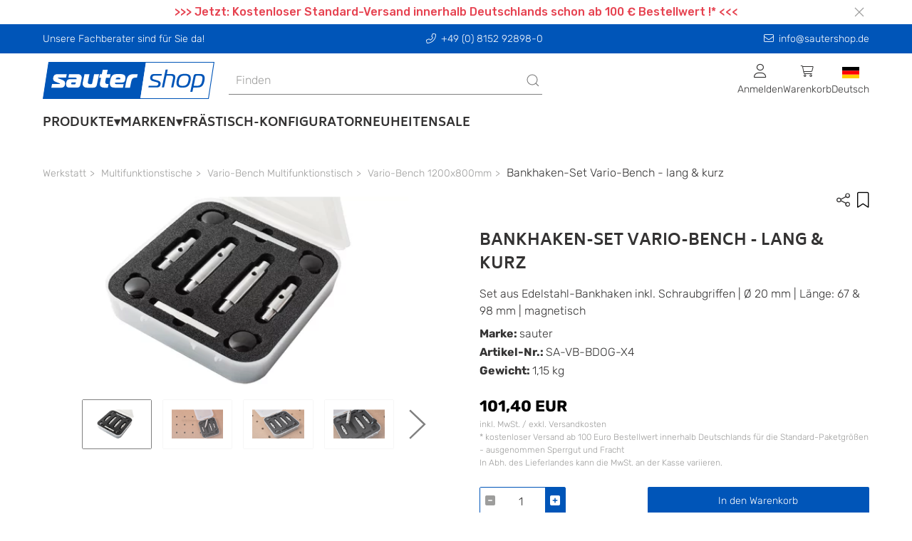

--- FILE ---
content_type: text/html; charset=UTF-8
request_url: https://www.sautershop.de/bankhaken-set-vario-bench-lang-kurz-sa-vb-bdog-x4
body_size: 19591
content:

                
                
                
                
    
                
<!doctype html>
<html lang="de">
<head>
    <meta charset="utf-8">
    <meta http-equiv="X-UA-Compatible" content="IE=edge">
    <meta content='width=device-width, initial-scale=1.0, maximum-scale=1.0, user-scalable=0' name='viewport'/>
    <meta name="viewport" content="width=device-width, initial-scale=1">
    <link rel="apple-touch-icon" sizes="57x57" href="/bundles/cms/img/apple-icon-57x57.png">
    <link rel="apple-touch-icon" sizes="60x60" href="/bundles/cms/img/apple-icon-60x60.png">
    <link rel="apple-touch-icon" sizes="72x72" href="/bundles/cms/img/apple-icon-72x72.png">
    <link rel="apple-touch-icon" sizes="76x76" href="/bundles/cms/img/apple-icon-76x76.png">
    <link rel="apple-touch-icon" sizes="114x114" href="/bundles/cms/img/apple-icon-114x114.png">
    <link rel="apple-touch-icon" sizes="120x120" href="/bundles/cms/img/apple-icon-120x120.png">
    <link rel="apple-touch-icon" sizes="144x144" href="/bundles/cms/img/apple-icon-144x144.png">
    <link rel="apple-touch-icon" sizes="152x152" href="/bundles/cms/img/apple-icon-152x152.png">
    <link rel="apple-touch-icon" sizes="180x180" href="/bundles/cms/img/apple-icon-180x180.png">
    <link rel="icon" type="image/png" sizes="192x192" href="/bundles/cms/img/android-icon-192x192.png">
    <link rel="icon" type="image/png" sizes="32x32" href="/bundles/cms/img/favicon-32x32.png">
    <link rel="icon" type="image/png" sizes="96x96" href="/bundles/cms/img/favicon-96x96.png">
    <link rel="icon" type="image/png" sizes="16x16" href="/bundles/cms/img/favicon-16x16.png">
    <link rel="manifest" href="/bundles/cms/img/manifest.json">
    <meta name="msapplication-TileColor" content="#ffffff">
    <meta name="msapplication-TileImage" content="/ms-icon-144x144.png">
    <meta name="theme-color" content="#ffffff">
    <link rel="shortcut icon" href="/bundles/cms/img/"/>

    
    

                            





    
    
                
                


    
    
        <title>Vario-Bench Bankhaken</title>
    <meta name="robots" content="index, follow, max-snippet: -1, max-image-preview: large, max-video-preview: -1" />
<meta name="description" content="Die Vario-Bench - Ein absolut neuartiges und durchdachtes Multifunktionstisch-System für exaktes und schnelles Arbeiten. Alle Komponenten und Zubehörteile finden Sie bei uns im sautershop. Bei Fragen rufen Sie uns an, wir beraten Sie gerne." />


            <link rel="canonical" href="https://www.sautershop.de/bankhaken-set-vario-bench-lang-kurz-sa-vb-bdog-x4"/>
    
    
                
                            <link rel="alternate" hreflang="de" href="https://www.sautershop.de/bankhaken-set-vario-bench-lang-kurz-sa-vb-bdog-x4"/>
            

        
        
        <link href="/cache-buster-1733482506/dist/web.css" media="all" rel="stylesheet" type="text/css" />
<link href="/cache-buster-1733482523/bundles/cms/css/fa.all.min.css" media="screen" rel="stylesheet" type="text/css" />
<link href="/cache-buster-1733482523/bundles/cms/css/cookiehub.css" media="screen" rel="stylesheet" type="text/css" />
    
    
        <script>
    //<!--
    var baseUrl='https://www.sautershop.de';    //-->
</script>
    
    
<script>
    window.dataLayer = window.dataLayer || [];

                dataLayer.push( {"event":"view_item","ecommerce":{"currency":"EUR","value":85.21,"discount":0,"items":[{"item_name":"Bankhaken-Set Vario-Bench - lang & kurz","item_id":"SA-VB-BDOG-X4","price":101.4,"quantity":1,"item_brand":"sauter","item_category":"Shop","item_category2":"Werkstatt","item_category3":"Multifunktionstische","item_category4":"Vario-Bench Multifunktionstisch","coupon":"Kein Coupon","discount":0,"currency":"EUR","productUrl":"https:\/\/www.sautershop.de\/bankhaken-set-vario-bench-lang-kurz-sa-vb-bdog-x4","imageUrl":"https:\/\/www.sautershop.de\/Artikel\/Artikelbilder\/sauter\/132795\/image-thumb__132795__Artikeldetail\/bankhaken-sauter-vb-bdog-x4-01.jpg","item_category5":"Vario-Bench 1200x800mm"}]}});

    </script>
<!-- Google Tag Manager -->
<script>(function(w,d,s,l,i){w[l]=w[l]||[];w[l].push({'gtm.start':
new Date().getTime(),event:'gtm.js'});var f=d.getElementsByTagName(s)[0],
j=d.createElement(s),dl=l!='dataLayer'?'&l='+l:'';j.async=true;j.src=
'https://www.googletagmanager.com/gtm.js?id='+i+dl;f.parentNode.insertBefore(j,f);
})(window,document,'script','dataLayer','GTM-M53GS86');</script>
<!-- End Google Tag Manager -->
<script>
    
            var _ptg = _ptg || {};
    _ptg.options = _ptg.options || {};

    
            
    </script>


    <script src="/bundles/pimcorecore/js/targeting.js" async></script></head>


<body class="">


<!-- Google Tag Manager (noscript) -->
<noscript><iframe src="https://www.googletagmanager.com/ns.html?id=GTM-M53GS86"
height="0" width="0" style="display:none;visibility:hidden"></iframe></noscript>
<!-- End Google Tag Manager (noscript) -->



    <header data-nosnippet>
        

    
    <div class="ws-banderole" style="background-color: #ffffff">
        <div class="uk-container uk-flex">
            <div class="uk-width-1-1 uk-position-relative">

                <p style="text-align: center;"><span style="color:#e64250;"><strong>&gt;&gt;&gt; Jetzt: Kostenloser Standard-Versand innerhalb Deutschlands schon ab 100 € Bestellwert !* &lt;&lt;&lt;</strong></span></p>


                <div class="uk-position-right uk-padding-small uk-padding-remove-vertical uk-flex">
                    <button id="banderole-close" type="button" uk-close></button>
                </div>
            </div>
        </div>
    </div>


        


    <div class="uk-position-relative">
        <div class="ws-sticky-header" uk-sticky="start: 100%; animation: uk-animation-slide-top; show-on-up: true;">

            <div class="uk-container uk-container-expand ws-head-bar uk-visible@m">
    <div class="uk-container ws-shop-header-content-container uk-margin-small-top uk-margin-small-bottom">
        <div class="uk-grid-medium" uk-grid>
            <div class="uk-width-1-1 uk-width-auto@s uk-text-center uk-text-left@s uk-margin-remove-top">
                Unsere Fachberater sind für Sie da!
            </div>
            <div class="uk-width-expand uk-text-center uk-margin-remove-top">
                <a class="ws-header-anchor" href="tel:+49 (0) 8152 92898-0" uk-tooltip="title: Anrufen"><i class="fa-light fa-phone-alt ws-icon-padding-right"></i>+49 (0) 8152 92898-0</a>
            </div>
            <div class="uk-width-1-1 uk-width-auto@s uk-text-center uk-text-right@s uk-margin-remove-top">
                <a class="ws-header-anchor" href="mailto:info@sautershop.de" uk-tooltip="title: Kontaktieren Sie uns"><i class="fa-light fa-envelope ws-icon-padding-right"></i>info@sautershop.de</a>
            </div>
        </div>
    </div>
</div>
    <div id="ws-mobile-nav" class="uk-modal-full uk-overflow-auto uk-background-muted" uk-modal>
    <div class="uk-modal-dialog uk-height-1-1">
        <button class="uk-modal-close-full uk-close-large" type="button" uk-close></button>
        <div class="uk-modal-body uk-padding-remove">
            <div>
            
    
<div id="navigation-app" data-rid="15"></div>



    <div class="ws-general-links-mobile uk-margin-medium-top uk-margin-small-left">
        <ul class="uk-margin-small-left uk-iconnav uk-iconnav-vertical">
            <li class="uk-margin-small-bottom">
                <a href="/cart" class="uk-text-uppercase uk-text-emphasis">
                    <span uk-icon="icon: cart"></span>
                    Warenkorb
                </a>
            </li>
            <li class="uk-margin-small-bottom">
                                    <a href="/user/login" class="uk-text-uppercase uk-text-emphasis">
                        <span uk-icon="icon: sign-in"></span>
                       Anmelden
                    </a>
                            </li>
                                        <li class="uk-margin-small-bottom">
                    <a
                        href="#"
                       title="das aktuelle Lieferland ist text.country-de"
                       class="uk-text-uppercase uk-text-emphasis">
                        <span
                            class="uk-background-cover uk-border-pill"
                            style="background-image: url('/bundles/pimcoreadmin/img/flags/countries/de.svg'); width: 20px; height: 20px;"
                            uk-icon=""
                        ></span>
                        de
                    </a>
                </li>
        </ul>
                
    </div>
            </div>
        </div>
    </div>
</div>            <div id="ws-shop-navbar" class="uk-container uk-container-expand ws-background-global">
    <div class="uk-container ws-shop-header-content-container">
        <div class="uk-grid-medium uk-flex uk-flex-middle" uk-grid>
            <div class="uk-width-auto">
                <div>
                    <a href="/" title="sautershop - zur Startseite" class="uk-navbar-item uk-logo">
    <picture id="ws-logo">
	<source srcset="/system/sauter_logo.svg 1x, /system/sauter_logo.svg 2x" width="241" height="52" type="image/svg+xml" />
	<img class="ws-logo" src="/system/sauter_logo.svg" width="241" height="52" alt="" loading="lazy" srcset="/system/sauter_logo.svg 1x, /system/sauter_logo.svg 2x" />
</picture>

</a>                </div>
            </div>
            <div class="uk-width-expand uk-text-center uk-visible@s">
                <div class="uk-visible@m">
                    <div class="uk-width-1-1" id="searchAutocomplete">
</div>                </div>
            </div>
            <div class="uk-width-expand uk-width-auto@s uk-height-max-small">
                    

<nav class="uk-navbar-container" uk-navbar>
    <div class="uk-navbar-right">
        <ul class="uk-navbar-nav uk-flex uk-flex-middle">
            <li>
                                    <div class="uk-cover-container">
                        <p class="uk-text-center uk-margin-remove">
                            <i class="fa-light fa-user fa-lg"></i><br />
                            <span class="uk-text-small uk-visible@m">
                                Anmelden
                            </span>
                        </p>
                        <a class="uk-position-cover"
                           title="Anmelden"
                           href="/user/login"></a>
                    </div>
                            </li>
            
            <li id="shop-cart-menu"></li>

            <li>
                <div class="uk-cover-container">
                    <p class="uk-text-center uk-margin-remove">
                        <img class="ws-flag"
                             src="/bundles/pimcoreadmin/img/flags/countries/de.svg"
                             alt="Deutsch">
                        <br />
                        <span class="uk-text-small uk-visible@m">Deutsch</span>
                    </p>
                    <a  class="uk-position-cover"
                        href="#"
                    ></a>
                </div>
                <div class="uk-navbar-dropdown uk-width-1-1 uk-width-1-2@m uk-width-1-3@l">
                    <div class="uk-text-medium uk-text-primary uk-text-uppercase">
                        Shopauswahl
                    </div>
                    <p>Bitte wählen Sie einen Shop aus.</p>
                    <ul class="uk-nav uk-navbar-dropdown-nav">
                        <li>
                            <a href="https://www.sautershop.com/en" class="uk-flex">
                                <img class="ws-flag" src="/bundles/pimcoreadmin/img/flags/countries/gb.svg">&nbsp;<span class="uk-text-capitalize">English</span>
                            </a>
                        </li>
                        <li>
                            <a href="https://www.sautershop.com/fr" class="uk-flex">
                                <img class="ws-flag" src="/bundles/pimcoreadmin/img/flags/countries/fr.svg">&nbsp;<span class="uk-text-capitalize">Français</span>
                            </a>
                        </li>
                        <li>
                            <a href="https://www.sautershop.it/" class="uk-flex">
                                <img class="ws-flag" src="/bundles/pimcoreadmin/img/flags/countries/it.svg">&nbsp;<span class="uk-text-capitalize">Italiano</span>
                            </a>
                        </li>
                    </ul>
                </div>
            </li>
        </ul>
    </div>
</nav>
            </div>
        </div>
    </div>
    <div class="uk-container ws-shop-header-content-container">
        <div class="uk-navbar-container ws-navbar-container" uk-navbar>
            <div class="uk-navbar-left uk-visible@m">
                

<nav class="uk-navbar-container ws-main-navigation" uk-navbar="mode: click;">
    <ul class="uk-navbar-nav">

        
                            
                                    <li>
                        <a class="nav-link has-submenu">Produkte</a>
                        <div uk-dropdown="boundary: !.ws-shop-header-content-container;target: !.ws-shop-header-content-container; stretch: true; flip: false; offset: -5" class="ws-dropdown-nav">
                            <div uk-grid>

                                <div class="uk-width-3-4">
                                    <div class="uk-child-width-1-2 uk-child-width-1-3@m uk-child-width-1-4@l uk-grid-match" uk-grid>
                                                                                                                                                                                                                                                                        <div class="uk-cover-container ws-dropdown-nav-item-container">
                                                <div class="uk-grid-small uk-child-width-1-1" uk-grid>
                                                    <div class="uk-text-uppercase ws-head-1">
                                                                                                                    Fräsen
                                                                                                            </div>

                                                                                                            <div class="uk-margin-remove-top ws-nav-category-desc">
                                                            <p>Oberfräsen, Frästische, Oberfräser, Oberfräsenlifte, Frässchablonen, ...</p>

                                                        </div>
                                                    
                                                </div>

                                                <a href="/fraesen/" class="nav-link uk-position-cover" uk-toggle="target: #nav-thumbnail-23-category-92576; mode: hover"></a>
                                            </div>
                                                                                                                                                                                                                                                                        <div class="uk-cover-container ws-dropdown-nav-item-container">
                                                <div class="uk-grid-small uk-child-width-1-1" uk-grid>
                                                    <div class="uk-text-uppercase ws-head-1">
                                                                                                                    Sägen
                                                                                                            </div>

                                                                                                            <div class="uk-margin-remove-top ws-nav-category-desc">
                                                            <p>Kreissägeblätter, Handkreissägen, Tischsägen, Führungsschienen, ...</p>

                                                        </div>
                                                    
                                                </div>

                                                <a href="/saegen/" class="nav-link uk-position-cover" uk-toggle="target: #nav-thumbnail-23-category-92577; mode: hover"></a>
                                            </div>
                                                                                                                                                                                                                                                                        <div class="uk-cover-container ws-dropdown-nav-item-container">
                                                <div class="uk-grid-small uk-child-width-1-1" uk-grid>
                                                    <div class="uk-text-uppercase ws-head-1">
                                                                                                                    Bohren
                                                                                                            </div>

                                                                                                            <div class="uk-margin-remove-top ws-nav-category-desc">
                                                            <p>Holzbohrer, Bohrschablonen, Lochsägen, Akkuschrauber, Schrauben, ...</p>

                                                        </div>
                                                    
                                                </div>

                                                <a href="/bohren-und-schrauben/" class="nav-link uk-position-cover" uk-toggle="target: #nav-thumbnail-23-category-92578; mode: hover"></a>
                                            </div>
                                                                                                                                                                                                                                                                        <div class="uk-cover-container ws-dropdown-nav-item-container">
                                                <div class="uk-grid-small uk-child-width-1-1" uk-grid>
                                                    <div class="uk-text-uppercase ws-head-1">
                                                                                                                    CNC
                                                                                                            </div>

                                                                                                            <div class="uk-margin-remove-top ws-nav-category-desc">
                                                            <p>Fräsen, Fräser, Software, CNC-Zubehör, Laser Cutter, Online-Demos, ...</p>

                                                        </div>
                                                    
                                                </div>

                                                <a href="/cnc/" class="nav-link uk-position-cover" uk-toggle="target: #nav-thumbnail-23-category-92579; mode: hover"></a>
                                            </div>
                                                                                                                                                                                                                                                                        <div class="uk-cover-container ws-dropdown-nav-item-container">
                                                <div class="uk-grid-small uk-child-width-1-1" uk-grid>
                                                    <div class="uk-text-uppercase ws-head-1">
                                                                                                                    Oberflächen-bearbeitung
                                                                                                            </div>

                                                                                                            <div class="uk-margin-remove-top ws-nav-category-desc">
                                                            <p>Schleifen, Hobeln, Polieren, Epoxidharz, Arbortech</p>

                                                        </div>
                                                    
                                                </div>

                                                <a href="/oberflaechenbearbeitung/" class="nav-link uk-position-cover" uk-toggle="target: #nav-thumbnail-23-category-695734; mode: hover"></a>
                                            </div>
                                                                                                                                                                                                                                                                        <div class="uk-cover-container ws-dropdown-nav-item-container">
                                                <div class="uk-grid-small uk-child-width-1-1" uk-grid>
                                                    <div class="uk-text-uppercase ws-head-1">
                                                                                                                    Festool
                                                                                                            </div>

                                                                                                            <div class="uk-margin-remove-top ws-nav-category-desc">
                                                            <p>Akku-Produkte, Fräsen, Sägen, Schleifer, Bohrer, Sauger, Systainer, ...</p>

                                                        </div>
                                                    
                                                </div>

                                                <a href="/festool-alle-festool-artikel/" class="nav-link uk-position-cover" uk-toggle="target: #nav-thumbnail-23-category-92603; mode: hover"></a>
                                            </div>
                                                                                                                                                                                                                                                                        <div class="uk-cover-container ws-dropdown-nav-item-container">
                                                <div class="uk-grid-small uk-child-width-1-1" uk-grid>
                                                    <div class="uk-text-uppercase ws-head-1">
                                                                                                                    Hobeln
                                                                                                            </div>

                                                                                                            <div class="uk-margin-remove-top ws-nav-category-desc">
                                                            <p>Holzhobel, Metallhobel, Elektrohobel, Abrichthobel, Dickenhobel, ...</p>

                                                        </div>
                                                    
                                                </div>

                                                <a href="/hobeln/" class="nav-link uk-position-cover" uk-toggle="target: #nav-thumbnail-23-category-96404; mode: hover"></a>
                                            </div>
                                                                                                                                                                                                                                                                        <div class="uk-cover-container ws-dropdown-nav-item-container">
                                                <div class="uk-grid-small uk-child-width-1-1" uk-grid>
                                                    <div class="uk-text-uppercase ws-head-1">
                                                                                                                    Schleifen
                                                                                                            </div>

                                                                                                            <div class="uk-margin-remove-top ws-nav-category-desc">
                                                            <p>Schleifmaschinen, Schwingschleifer, Bandschleifer, Schleifmittel, ...</p>

                                                        </div>
                                                    
                                                </div>

                                                <a href="/schleifen/" class="nav-link uk-position-cover" uk-toggle="target: #nav-thumbnail-23-category-96403; mode: hover"></a>
                                            </div>
                                                                                                                                                                                                                                                                        <div class="uk-cover-container ws-dropdown-nav-item-container">
                                                <div class="uk-grid-small uk-child-width-1-1" uk-grid>
                                                    <div class="uk-text-uppercase ws-head-1">
                                                                                                                    Spannen
                                                                                                            </div>

                                                                                                            <div class="uk-margin-remove-top ws-nav-category-desc">
                                                            <p>Schraubzwingen, Korpuszwingen, Spannsysteme, Klemmen, ...</p>

                                                        </div>
                                                    
                                                </div>

                                                <a href="/spannwerkzeug/" class="nav-link uk-position-cover" uk-toggle="target: #nav-thumbnail-23-category-92581; mode: hover"></a>
                                            </div>
                                                                                                                                                                                                                                                                        <div class="uk-cover-container ws-dropdown-nav-item-container">
                                                <div class="uk-grid-small uk-child-width-1-1" uk-grid>
                                                    <div class="uk-text-uppercase ws-head-1">
                                                                                                                    Schärfen
                                                                                                            </div>

                                                                                                            <div class="uk-margin-remove-top ws-nav-category-desc">
                                                            <p>Schleifmaschinen, Schärfsysteme/-steine&nbsp;</p>

                                                        </div>
                                                    
                                                </div>

                                                <a href="/schaerfen/" class="nav-link uk-position-cover" uk-toggle="target: #nav-thumbnail-23-category-92763; mode: hover"></a>
                                            </div>
                                                                                                                                                                                                                                                                        <div class="uk-cover-container ws-dropdown-nav-item-container">
                                                <div class="uk-grid-small uk-child-width-1-1" uk-grid>
                                                    <div class="uk-text-uppercase ws-head-1">
                                                                                                                    Messen
                                                                                                            </div>

                                                                                                            <div class="uk-margin-remove-top ws-nav-category-desc">
                                                            <p>Anreißwerkzeuge, Streichmaße, Markierstifte, Lehren, Schmiegen, ...</p>

                                                        </div>
                                                    
                                                </div>

                                                <a href="/messwerkzeug/" class="nav-link uk-position-cover" uk-toggle="target: #nav-thumbnail-23-category-92582; mode: hover"></a>
                                            </div>
                                                                                                                                                                                                                                                                        <div class="uk-cover-container ws-dropdown-nav-item-container">
                                                <div class="uk-grid-small uk-child-width-1-1" uk-grid>
                                                    <div class="uk-text-uppercase ws-head-1">
                                                                                                                    Saugen
                                                                                                            </div>

                                                                                                            <div class="uk-margin-remove-top ws-nav-category-desc">
                                                            <p>Industriesauger, Absauganlage, Saugschläuche, Rohre, Adapter, Muffen, ...</p>

                                                        </div>
                                                    
                                                </div>

                                                <a href="/industriesauger-und-werkstattsauger/" class="nav-link uk-position-cover" uk-toggle="target: #nav-thumbnail-23-category-92584; mode: hover"></a>
                                            </div>
                                                                                                                                                                                                                                                                        <div class="uk-cover-container ws-dropdown-nav-item-container">
                                                <div class="uk-grid-small uk-child-width-1-1" uk-grid>
                                                    <div class="uk-text-uppercase ws-head-1">
                                                                                                                    Werkstatt
                                                                                                            </div>

                                                                                                            <div class="uk-margin-remove-top ws-nav-category-desc">
                                                            <p>Multifunktionstische, Werkbänke, Handwerkzeuge, Beschläge, Leime, ...</p>

                                                        </div>
                                                    
                                                </div>

                                                <a href="/werkstatt/" class="nav-link uk-position-cover" uk-toggle="target: #nav-thumbnail-23-category-92586; mode: hover"></a>
                                            </div>
                                                                                                                                                                                                                                                                        <div class="uk-cover-container ws-dropdown-nav-item-container">
                                                <div class="uk-grid-small uk-child-width-1-1" uk-grid>
                                                    <div class="uk-text-uppercase ws-head-1">
                                                                                                                    Sicherheit
                                                                                                            </div>

                                                                                                            <div class="uk-margin-remove-top ws-nav-category-desc">
                                                            <p>Anti-Rutschmittel, Atem- &amp; Gesichtsschutz</p>

                                                        </div>
                                                    
                                                </div>

                                                <a href="/sicherheit/" class="nav-link uk-position-cover" uk-toggle="target: #nav-thumbnail-23-category-92585; mode: hover"></a>
                                            </div>
                                                                                                                                                                                                                                                                        <div class="uk-cover-container ws-dropdown-nav-item-container">
                                                <div class="uk-grid-small uk-child-width-1-1" uk-grid>
                                                    <div class="uk-text-uppercase ws-head-1">
                                                                                                                    Bücher
                                                                                                            </div>

                                                                                                            <div class="uk-margin-remove-top ws-nav-category-desc">
                                                            <p>Kataloge &amp; Fachbücher</p>

                                                        </div>
                                                    
                                                </div>

                                                <a href="/kataloge-fachbuecher-holzbearbeitung/" class="nav-link uk-position-cover" uk-toggle="target: #nav-thumbnail-23-category-92587; mode: hover"></a>
                                            </div>
                                                                                                                                                                                                                                                                        <div class="uk-cover-container ws-dropdown-nav-item-container">
                                                <div class="uk-grid-small uk-child-width-1-1" uk-grid>
                                                    <div class="uk-text-uppercase ws-head-1">
                                                                                                                    Problemlöser
                                                                                                            </div>

                                                                                                            <div class="uk-margin-remove-top ws-nav-category-desc">
                                                            <p>Clevere Hilfsmittel, die in keiner Werkstatt fehlen sollten...</p>

                                                        </div>
                                                    
                                                </div>

                                                <a href="/problemloeser/" class="nav-link uk-position-cover" uk-toggle="target: #nav-thumbnail-23-category-92619; mode: hover"></a>
                                            </div>
                                                                            </div>
                                </div>

                                <div class="uk-width-1-4 uk-position-relative">

                                    
                                                                            <div
                                            class="uk-background-contain uk-height-1-1 uk-position-top uk-background-default"
                                            data-src="/Kategorien/NavigationImage/139044/image-thumb__139044__CategoryNavThumbnail/shop.jpg"
                                            uk-img
                                        ></div>
                                    
                                    
                                        <div
                                            class="uk-background-contain uk-height-1-1 uk-position-top uk-background-default"

                                                                                                data-src="/Kategorien/NavigationImage/138970/image-thumb__138970__CategoryNavThumbnail/fraesen.jpg"
                                            
                                            id="nav-thumbnail-23-category-92576"
                                            uk-img
                                            hidden
                                        ></div>

                                    
                                        <div
                                            class="uk-background-contain uk-height-1-1 uk-position-top uk-background-default"

                                                                                                data-src="/Kategorien/NavigationImage/138982/image-thumb__138982__CategoryNavThumbnail/saegen.jpg"
                                            
                                            id="nav-thumbnail-23-category-92577"
                                            uk-img
                                            hidden
                                        ></div>

                                    
                                        <div
                                            class="uk-background-contain uk-height-1-1 uk-position-top uk-background-default"

                                                                                                data-src="/Kategorien/NavigationImage/138988/image-thumb__138988__CategoryNavThumbnail/bohren.jpg"
                                            
                                            id="nav-thumbnail-23-category-92578"
                                            uk-img
                                            hidden
                                        ></div>

                                    
                                        <div
                                            class="uk-background-contain uk-height-1-1 uk-position-top uk-background-default"

                                                                                                data-src="/Kategorien/NavigationImage/138990/image-thumb__138990__CategoryNavThumbnail/cnc.jpg"
                                            
                                            id="nav-thumbnail-23-category-92579"
                                            uk-img
                                            hidden
                                        ></div>

                                    
                                        <div
                                            class="uk-background-contain uk-height-1-1 uk-position-top uk-background-default"

                                                                                                data-src="/Kategorien/NavigationImage/193099/image-thumb__193099__CategoryNavThumbnail/oberflaechenbearbeitung.jpg"
                                            
                                            id="nav-thumbnail-23-category-695734"
                                            uk-img
                                            hidden
                                        ></div>

                                    
                                        <div
                                            class="uk-background-contain uk-height-1-1 uk-position-top uk-background-default"

                                                                                                data-src="/Kategorien/NavigationImage/138972/image-thumb__138972__CategoryNavThumbnail/festool.jpg"
                                            
                                            id="nav-thumbnail-23-category-92603"
                                            uk-img
                                            hidden
                                        ></div>

                                    
                                        <div
                                            class="uk-background-contain uk-height-1-1 uk-position-top uk-background-default"

                                                                                                data-src="/Kategorien/NavigationImage/138992/image-thumb__138992__CategoryNavThumbnail/hobeln.jpg"
                                            
                                            id="nav-thumbnail-23-category-96404"
                                            uk-img
                                            hidden
                                        ></div>

                                    
                                        <div
                                            class="uk-background-contain uk-height-1-1 uk-position-top uk-background-default"

                                                                                                data-src="/Kategorien/NavigationImage/138994/image-thumb__138994__CategoryNavThumbnail/schleifen.jpg"
                                            
                                            id="nav-thumbnail-23-category-96403"
                                            uk-img
                                            hidden
                                        ></div>

                                    
                                        <div
                                            class="uk-background-contain uk-height-1-1 uk-position-top uk-background-default"

                                                                                                data-src="/Kategorien/NavigationImage/138996/image-thumb__138996__CategoryNavThumbnail/spannwerkzeug.jpg"
                                            
                                            id="nav-thumbnail-23-category-92581"
                                            uk-img
                                            hidden
                                        ></div>

                                    
                                        <div
                                            class="uk-background-contain uk-height-1-1 uk-position-top uk-background-default"

                                                                                                data-src="/Kategorien/Bild/147957/image-thumb__147957__CategoryNavThumbnail/vorrichtung-tormek-tm-422015.jpg"
                                            
                                            id="nav-thumbnail-23-category-92763"
                                            uk-img
                                            hidden
                                        ></div>

                                    
                                        <div
                                            class="uk-background-contain uk-height-1-1 uk-position-top uk-background-default"

                                                                                                data-src="/Kategorien/NavigationImage/139000/image-thumb__139000__CategoryNavThumbnail/messwerkzeug.jpg"
                                            
                                            id="nav-thumbnail-23-category-92582"
                                            uk-img
                                            hidden
                                        ></div>

                                    
                                        <div
                                            class="uk-background-contain uk-height-1-1 uk-position-top uk-background-default"

                                                                                                data-src="/Kategorien/NavigationImage/139006/image-thumb__139006__CategoryNavThumbnail/saugen.jpg"
                                            
                                            id="nav-thumbnail-23-category-92584"
                                            uk-img
                                            hidden
                                        ></div>

                                    
                                        <div
                                            class="uk-background-contain uk-height-1-1 uk-position-top uk-background-default"

                                                                                                data-src="/Kategorien/NavigationImage/139008/image-thumb__139008__CategoryNavThumbnail/werkstatt.jpg"
                                            
                                            id="nav-thumbnail-23-category-92586"
                                            uk-img
                                            hidden
                                        ></div>

                                    
                                        <div
                                            class="uk-background-contain uk-height-1-1 uk-position-top uk-background-default"

                                                                                                data-src="/Kategorien/NavigationImage/139014/image-thumb__139014__CategoryNavThumbnail/sicherheit.jpg"
                                            
                                            id="nav-thumbnail-23-category-92585"
                                            uk-img
                                            hidden
                                        ></div>

                                    
                                        <div
                                            class="uk-background-contain uk-height-1-1 uk-position-top uk-background-default"

                                                                                                data-src="/Kategorien/NavigationImage/139016/image-thumb__139016__CategoryNavThumbnail/buecher.jpg"
                                            
                                            id="nav-thumbnail-23-category-92587"
                                            uk-img
                                            hidden
                                        ></div>

                                    
                                        <div
                                            class="uk-background-contain uk-height-1-1 uk-position-top uk-background-default"

                                                                                                data-src="/Kategorien/NavigationImage/139018/image-thumb__139018__CategoryNavThumbnail/problemloeser.jpg"
                                            
                                            id="nav-thumbnail-23-category-92619"
                                            uk-img
                                            hidden
                                        ></div>

                                    
                                </div>

                            </div>
                        </div>
                    </li>
                
                    
                            
                
                                            <li>
                            <a class="nav-link has-submenu">Marken</a>

                            <div
    uk-dropdown="boundary: !.ws-shop-header-content-container;target: !.ws-shop-header-content-container; stretch: true; flip: false; offset: -5"
    class="ws-dropdown-nav ws-brand-flyout">
    <div uk-grid>

        <div class="uk-width-3-5 ws-brand-flyout__top-brand-grid">
            <h5>
                Unsere Top-Marken:
            </h5>
            <div class="uk-child-width-1-5 uk-grid-match" uk-grid>
                                    <a href="/marke/Festool">
                                                    <picture >
	<source srcset="/_default_upload_bucket/logo-festool_1.svg 1x" width="348" height="45" type="image/svg+xml" />
	<source srcset="/_default_upload_bucket/logo-festool_1.svg 1x" width="348" height="45" type="image/svg+xml" />
	<source srcset="/_default_upload_bucket/logo-festool_1.svg 1x" width="348" height="45" type="image/svg+xml" />
	<img class="ws-brand-overview__top-brand-img uk-align-center" src="/_default_upload_bucket/logo-festool_1.svg" width="348" height="45" alt="" loading="lazy" srcset="/_default_upload_bucket/logo-festool_1.svg 1x" />
</picture>

                            <div class="uk-flex uk-flex-center">
                                Festool
                            </div>
                                            </a>
                                    <a href="/marke/MAFELL">
                                                    <picture >
	<source srcset="/Marken/78597/image-thumb__78597__TopMarkenUebersichtLogo/Mafell%20logo.avif 1x, /Marken/78597/image-thumb__78597__TopMarkenUebersichtLogo/Mafell%20logo@2x.avif 2x" width="155" height="45" type="image/avif" />
	<source srcset="/Marken/78597/image-thumb__78597__TopMarkenUebersichtLogo/Mafell%20logo.webp 1x, /Marken/78597/image-thumb__78597__TopMarkenUebersichtLogo/Mafell%20logo@2x.webp 2x" width="155" height="45" type="image/webp" />
	<source srcset="/Marken/78597/image-thumb__78597__TopMarkenUebersichtLogo/Mafell%20logo.png 1x, /Marken/78597/image-thumb__78597__TopMarkenUebersichtLogo/Mafell%20logo@2x.png 2x" width="155" height="45" type="image/png" />
	<img class="ws-brand-overview__top-brand-img uk-align-center" src="/Marken/78597/image-thumb__78597__TopMarkenUebersichtLogo/Mafell%20logo.png" width="155" height="45" alt="" loading="lazy" srcset="/Marken/78597/image-thumb__78597__TopMarkenUebersichtLogo/Mafell%20logo.png 1x, /Marken/78597/image-thumb__78597__TopMarkenUebersichtLogo/Mafell%20logo@2x.png 2x" />
</picture>

                            <div class="uk-flex uk-flex-center">
                                MAFELL
                            </div>
                                            </a>
                                    <a href="/marke/Kreg">
                                                    <picture >
	<source srcset="/_default_upload_bucket/logo-kreg.svg 1x" width="143" height="45" type="image/svg+xml" />
	<source srcset="/_default_upload_bucket/logo-kreg.svg 1x" width="143" height="45" type="image/svg+xml" />
	<source srcset="/_default_upload_bucket/logo-kreg.svg 1x" width="143" height="45" type="image/svg+xml" />
	<img class="ws-brand-overview__top-brand-img uk-align-center" src="/_default_upload_bucket/logo-kreg.svg" width="143" height="45" alt="" loading="lazy" srcset="/_default_upload_bucket/logo-kreg.svg 1x" />
</picture>

                            <div class="uk-flex uk-flex-center">
                                Kreg
                            </div>
                                            </a>
                                    <a href="/marke/Freud">
                                                    <picture >
	<source srcset="/_default_upload_bucket/logo-freud_2.svg 1x" width="137" height="45" type="image/svg+xml" />
	<source srcset="/_default_upload_bucket/logo-freud_2.svg 1x" width="137" height="45" type="image/svg+xml" />
	<source srcset="/_default_upload_bucket/logo-freud_2.svg 1x" width="137" height="45" type="image/svg+xml" />
	<img class="ws-brand-overview__top-brand-img uk-align-center" src="/_default_upload_bucket/logo-freud_2.svg" width="137" height="45" alt="" loading="lazy" srcset="/_default_upload_bucket/logo-freud_2.svg 1x" />
</picture>

                            <div class="uk-flex uk-flex-center">
                                Freud
                            </div>
                                            </a>
                                    <a href="/marke/Woodpeckers">
                                                    <picture >
	<source srcset="/_default_upload_bucket/logo-woodpeckers.svg 1x" width="268" height="45" type="image/svg+xml" />
	<source srcset="/_default_upload_bucket/logo-woodpeckers.svg 1x" width="268" height="45" type="image/svg+xml" />
	<source srcset="/_default_upload_bucket/logo-woodpeckers.svg 1x" width="268" height="45" type="image/svg+xml" />
	<img class="ws-brand-overview__top-brand-img uk-align-center" src="/_default_upload_bucket/logo-woodpeckers.svg" width="268" height="45" alt="" loading="lazy" srcset="/_default_upload_bucket/logo-woodpeckers.svg 1x" />
</picture>

                            <div class="uk-flex uk-flex-center">
                                Woodpeckers
                            </div>
                                            </a>
                            </div>
        </div>

        <div class="uk-width-2-5 uk-position-relative">

            <h5>
                Ausgewählte Marken:
            </h5>

            <div>
                <div class="uk-grid-divider" uk-grid>

                    
                                            <div class="uk-width-1-3 ws-brand-flyout--selected-brand">

                                                            <div class="ws-pt-1 ws-pb-1">
                                    <a href="/marke/Arbortech" class="uk-text-small ">
                                        Arbortech
                                    </a>
                                </div>
                                                            <div class="ws-pt-1 ws-pb-1">
                                    <a href="/marke/BESSEY" class="uk-text-small ">
                                        BESSEY
                                    </a>
                                </div>
                                                            <div class="ws-pt-1 ws-pb-1">
                                    <a href="/marke/BORA" class="uk-text-small ">
                                        BORA
                                    </a>
                                </div>
                                                            <div class="ws-pt-1 ws-pb-1">
                                    <a href="/marke/Bosch" class="uk-text-small ">
                                        Bosch
                                    </a>
                                </div>
                                                            <div class="ws-pt-1 ws-pb-1">
                                    <a href="/marke/DeWALT" class="uk-text-small ">
                                        DeWALT
                                    </a>
                                </div>
                            
                        </div>
                                            <div class="uk-width-1-3 ws-brand-flyout--selected-brand">

                                                            <div class="ws-pt-1 ws-pb-1">
                                    <a href="/marke/ENT" class="uk-text-small ">
                                        ENT
                                    </a>
                                </div>
                                                            <div class="ws-pt-1 ws-pb-1">
                                    <a href="/marke/FAMAG" class="uk-text-small ">
                                        FAMAG
                                    </a>
                                </div>
                                                            <div class="ws-pt-1 ws-pb-1">
                                    <a href="/marke/Laguna" class="uk-text-small ">
                                        Laguna
                                    </a>
                                </div>
                                                            <div class="ws-pt-1 ws-pb-1">
                                    <a href="/marke/Lamello" class="uk-text-small ">
                                        Lamello
                                    </a>
                                </div>
                                                            <div class="ws-pt-1 ws-pb-1">
                                    <a href="/marke/Makita" class="uk-text-small ">
                                        Makita
                                    </a>
                                </div>
                            
                        </div>
                                            <div class="uk-width-1-3 ws-brand-flyout--selected-brand">

                                                            <div class="ws-pt-1 ws-pb-1">
                                    <a href="/marke/MEKANIKA" class="uk-text-small ">
                                        MEKANIKA
                                    </a>
                                </div>
                                                            <div class="ws-pt-1 ws-pb-1">
                                    <a href="/marke/MICROJIG" class="uk-text-small ">
                                        MICROJIG
                                    </a>
                                </div>
                                                            <div class="ws-pt-1 ws-pb-1">
                                    <a href="/marke/RUWI" class="uk-text-small ">
                                        RUWI
                                    </a>
                                </div>
                                                            <div class="ws-pt-1 ws-pb-1">
                                    <a href="/marke/sauter" class="uk-text-small ">
                                        sauter
                                    </a>
                                </div>
                                                            <div class="ws-pt-1 ws-pb-1">
                                    <a href="/marke/Trend" class="uk-text-small ">
                                        Trend
                                    </a>
                                </div>
                            
                        </div>
                                    </div>
            </div>

        </div>

    </div>

    <div class="ws-brand-flyout__horizontal-divider ws-mt-4 ws-mb-3"></div>

    <div class="ws-brand-flyout__footer uk-flex uk-flex-right uk-flex-middle">
        <a href="/unsere-marken">
            Alle Marken ansehen
        </a>
    </div>
</div>                        </li>
                    
                
                    
                            
                
                                            <li>
                            <a id="pimcore-navigation-renderer-menu-183" title="Frästisch-Konfigurator" class=" main" href="/configurator/fraestisch">Frästisch-Konfigurator</a>
                        </li>
                    
                
                    
                            
                
                                            <li>
                            <a id="pimcore-navigation-renderer-menu-73" title="Neuheiten" class=" main" href="/neu-im-shop/">Neuheiten</a>
                        </li>
                    
                
                    
                            
                
                                            <li>
                            <a id="pimcore-navigation-renderer-menu-75" title="Sale" class=" main" href="/fundgrube/">Sale</a>
                        </li>
                    
                
                    
                    
                    
                    
                    
                    
                    
                    
                    
                    
                    
                    
                    
                    
                    
                    
                    
                    
                    
                    
                    
                    
                    
                    
                    
                    
                    
                    
                    
                    
                    
                    
                    
                    
                    
    </ul>
</nav>

            </div>
            <div class="uk-hidden@m uk-grid-small uk-margin-small-top uk-width-1-1" uk-grid>
                <div id="mobile-nav-toggle" class="uk-width-auto">
                    <a id="ws-navigation-toggle" uk-toggle href="#ws-mobile-nav">
                        <i class="fa-light fa-bars"></i>
                    </a>
                </div>
                <div class="uk-width-expand">
                    <div class="uk-width-1-1" id="searchAutocompleteMobile">
</div>                </div>
            </div>
        </div>
    </div>
</div>
        </div>
        
    
        <div class="uk-container uk-container-expand ws-background-global">

            <div class="uk-container ws-shop-section-content-container">

                <ul class="uk-breadcrumb uk-visible@m uk-margin-small-bottom uk-margin-small-top">

                    
                        <li>

                                                            <a href="/werkstatt/">
                            
                            Werkstatt

                                                            </a>
                            
                        </li>

                    
                        <li>

                                                            <a href="/multifunktionstische/">
                            
                            Multifunktionstische

                                                            </a>
                            
                        </li>

                    
                        <li>

                                                            <a href="/multifunktionstische/vario-bench-multifunktionstisch/">
                            
                            Vario-Bench Multifunktionstisch

                                                            </a>
                            
                        </li>

                    
                        <li>

                                                            <a href="/multifunktionstische/vario-bench-multifunktionstisch/vario-bench-1200x800mm/">
                            
                            Vario-Bench 1200x800mm

                                                            </a>
                            
                        </li>

                    
                        <li>

                            
                            Bankhaken-Set Vario-Bench - lang &amp; kurz

                            
                        </li>

                    
                </ul>

                <div class="uk-hidden@m ws-breadcrumb-mobile uk-padding-remove" uk-grid>

                    
                        
                            <div class="uk-width-auto ws-breadcrumb-mobile-first uk-padding-remove-left">
                                <a href="/werkstatt/" class="ws-breadcrumb-mobile-item">
                                    Werkstatt
                                </a>
                            </div>

                            <div class="uk-width-expand ws-breadcrumb-mobile-rest uk-text-left">

                                            
                        
                                                            <a href="/multifunktionstische/" class="ws-breadcrumb-mobile-item">
                            
                            Multifunktionstische

                            
                                </a>
                                                                        
                        
                                                            <a href="/multifunktionstische/vario-bench-multifunktionstisch/" class="ws-breadcrumb-mobile-item">
                            
                            Vario-Bench Multifunktionstisch

                            
                                </a>
                                                                        
                        
                                                            <a href="/multifunktionstische/vario-bench-multifunktionstisch/vario-bench-1200x800mm/" class="ws-breadcrumb-mobile-item">
                            
                            Vario-Bench 1200x800mm

                            
                                </a>
                                                                        
                        
                                                            <span class="ws-breadcrumb-mobile-item ws-breadcrumb-mobile-item-last">
                            
                            Bankhaken-Set Vario-Bench - lang &amp; kurz

                                                                </span>
                                </div>
                                                                                        </div>
            </div>
        </div>

    

    </div>


    </header>


<main>
                        

<section class="uk-section ws-shop-section uk-container-expand    uk-padding-remove-top" uk-scrollspy="cls: ws-sticky-inactive; margin: -100px; repeat: true">
    <div class="uk-container ">
        
    
    <div class="uk-grid-collapse ws-product-detailinformation uk-padding-remove-bottom" uk-grid>

        <div class="uk-width-1-1 ws-shop-content">

            <div class="uk-grid-large" uk-grid>

                <div class="uk-width-1-1 uk-width-1-2@m uk-position-relative">
                    <span
                        class="ws-bookmark-me uk-position-top-right uk-position-z-index uk-hidden@m"
                        data-pid="68721"
                        data-in-wishlist="0"
                    ></span>

                                                                                            <div uk-slideshow="animation: fade; ratio: 5:3; draggable: false;">
    <div class="uk-position-relative ws-product-image__slider">
                <div class="uk-slider-container">
            <ul class="uk-slideshow-items uk-margin-small-bottom " uk-height-match uk-lightbox>
                                                            <li class="uk-text-center" >
                            <a href="/Artikel/Artikelbilder/sauter/132795/image-thumb__132795__Artikeldetail/bankhaken-sauter-vb-bdog-x4-01.jpg" title="zum Vergrößern anklicken">
                                <picture >
	<source srcset="/Artikel/Artikelbilder/sauter/132795/image-thumb__132795__ArtikelSlide/bankhaken-sauter-vb-bdog-x4-01.avif 1x, /Artikel/Artikelbilder/sauter/132795/image-thumb__132795__ArtikelSlide/bankhaken-sauter-vb-bdog-x4-01@2x.avif 2x" width="450" height="276" type="image/avif" />
	<source srcset="/Artikel/Artikelbilder/sauter/132795/image-thumb__132795__ArtikelSlide/bankhaken-sauter-vb-bdog-x4-01.webp 1x, /Artikel/Artikelbilder/sauter/132795/image-thumb__132795__ArtikelSlide/bankhaken-sauter-vb-bdog-x4-01@2x.webp 2x" width="450" height="276" type="image/webp" />
	<source srcset="/Artikel/Artikelbilder/sauter/132795/image-thumb__132795__ArtikelSlide/bankhaken-sauter-vb-bdog-x4-01.jpg 1x, /Artikel/Artikelbilder/sauter/132795/image-thumb__132795__ArtikelSlide/bankhaken-sauter-vb-bdog-x4-01@2x.jpg 2x" width="450" height="276" type="image/jpeg" />
	<img loading="eager" class="uk-width-1-1 uk-height-1-1" src="/Artikel/Artikelbilder/sauter/132795/image-thumb__132795__ArtikelSlide/bankhaken-sauter-vb-bdog-x4-01.jpg" width="450" height="276" alt="Bankhaken-Set Vario-Bench - lang &amp; kurz SA-VB-BDOG-X4" title="Bankhaken-Set Vario-Bench - lang &amp; kurz SA-VB-BDOG-X4" srcset="/Artikel/Artikelbilder/sauter/132795/image-thumb__132795__ArtikelSlide/bankhaken-sauter-vb-bdog-x4-01.jpg 1x, /Artikel/Artikelbilder/sauter/132795/image-thumb__132795__ArtikelSlide/bankhaken-sauter-vb-bdog-x4-01@2x.jpg 2x" />
</picture>

                            </a>
                        </li>
                                                                                                        <li class="uk-text-center">
                            <a href="/Artikel/Artikelbilder/sauter/132797/image-thumb__132797__Artikeldetail/bankhaken-sauter-vb-bdog-x4-02.jpg" title="zum Vergrößern anklicken">
                                <picture >
	<source srcset="/Artikel/Artikelbilder/sauter/132797/image-thumb__132797__ArtikelSlide/bankhaken-sauter-vb-bdog-x4-02.avif 1x, /Artikel/Artikelbilder/sauter/132797/image-thumb__132797__ArtikelSlide/bankhaken-sauter-vb-bdog-x4-02@2x.avif 2x" width="450" height="276" type="image/avif" />
	<source srcset="/Artikel/Artikelbilder/sauter/132797/image-thumb__132797__ArtikelSlide/bankhaken-sauter-vb-bdog-x4-02.webp 1x, /Artikel/Artikelbilder/sauter/132797/image-thumb__132797__ArtikelSlide/bankhaken-sauter-vb-bdog-x4-02@2x.webp 2x" width="450" height="276" type="image/webp" />
	<source srcset="/Artikel/Artikelbilder/sauter/132797/image-thumb__132797__ArtikelSlide/bankhaken-sauter-vb-bdog-x4-02.jpg 1x, /Artikel/Artikelbilder/sauter/132797/image-thumb__132797__ArtikelSlide/bankhaken-sauter-vb-bdog-x4-02@2x.jpg 2x" width="450" height="276" type="image/jpeg" />
	<img loading="eager" class="uk-width-1-1 uk-height-1-1" src="/Artikel/Artikelbilder/sauter/132797/image-thumb__132797__ArtikelSlide/bankhaken-sauter-vb-bdog-x4-02.jpg" width="450" height="276" alt="Bankhaken-Set Vario-Bench - lang &amp; kurz SA-VB-BDOG-X4 1" title="Bankhaken-Set Vario-Bench - lang &amp; kurz SA-VB-BDOG-X4 1" srcset="/Artikel/Artikelbilder/sauter/132797/image-thumb__132797__ArtikelSlide/bankhaken-sauter-vb-bdog-x4-02.jpg 1x, /Artikel/Artikelbilder/sauter/132797/image-thumb__132797__ArtikelSlide/bankhaken-sauter-vb-bdog-x4-02@2x.jpg 2x" />
</picture>

                            </a>
                        </li>
                                                                                <li class="uk-text-center">
                            <a href="/Artikel/Artikelbilder/sauter/132799/image-thumb__132799__Artikeldetail/bankhaken-sauter-vb-bdog-x4-03.jpg" title="zum Vergrößern anklicken">
                                <picture >
	<source srcset="/Artikel/Artikelbilder/sauter/132799/image-thumb__132799__ArtikelSlide/bankhaken-sauter-vb-bdog-x4-03.avif 1x, /Artikel/Artikelbilder/sauter/132799/image-thumb__132799__ArtikelSlide/bankhaken-sauter-vb-bdog-x4-03@2x.avif 2x" width="450" height="276" type="image/avif" />
	<source srcset="/Artikel/Artikelbilder/sauter/132799/image-thumb__132799__ArtikelSlide/bankhaken-sauter-vb-bdog-x4-03.webp 1x, /Artikel/Artikelbilder/sauter/132799/image-thumb__132799__ArtikelSlide/bankhaken-sauter-vb-bdog-x4-03@2x.webp 2x" width="450" height="276" type="image/webp" />
	<source srcset="/Artikel/Artikelbilder/sauter/132799/image-thumb__132799__ArtikelSlide/bankhaken-sauter-vb-bdog-x4-03.jpg 1x, /Artikel/Artikelbilder/sauter/132799/image-thumb__132799__ArtikelSlide/bankhaken-sauter-vb-bdog-x4-03@2x.jpg 2x" width="450" height="276" type="image/jpeg" />
	<img loading="eager" class="uk-width-1-1 uk-height-1-1" src="/Artikel/Artikelbilder/sauter/132799/image-thumb__132799__ArtikelSlide/bankhaken-sauter-vb-bdog-x4-03.jpg" width="450" height="276" alt="Bankhaken-Set Vario-Bench - lang &amp; kurz SA-VB-BDOG-X4 2" title="Bankhaken-Set Vario-Bench - lang &amp; kurz SA-VB-BDOG-X4 2" srcset="/Artikel/Artikelbilder/sauter/132799/image-thumb__132799__ArtikelSlide/bankhaken-sauter-vb-bdog-x4-03.jpg 1x, /Artikel/Artikelbilder/sauter/132799/image-thumb__132799__ArtikelSlide/bankhaken-sauter-vb-bdog-x4-03@2x.jpg 2x" />
</picture>

                            </a>
                        </li>
                                                                                <li class="uk-text-center">
                            <a href="/Artikel/Artikelbilder/sauter/132801/image-thumb__132801__Artikeldetail/bankhaken-sauter-vb-bdog-x4-04.jpg" title="zum Vergrößern anklicken">
                                <picture >
	<source srcset="/Artikel/Artikelbilder/sauter/132801/image-thumb__132801__ArtikelSlide/bankhaken-sauter-vb-bdog-x4-04.avif 1x, /Artikel/Artikelbilder/sauter/132801/image-thumb__132801__ArtikelSlide/bankhaken-sauter-vb-bdog-x4-04@2x.avif 2x" width="450" height="276" type="image/avif" />
	<source srcset="/Artikel/Artikelbilder/sauter/132801/image-thumb__132801__ArtikelSlide/bankhaken-sauter-vb-bdog-x4-04.webp 1x, /Artikel/Artikelbilder/sauter/132801/image-thumb__132801__ArtikelSlide/bankhaken-sauter-vb-bdog-x4-04@2x.webp 2x" width="450" height="276" type="image/webp" />
	<source srcset="/Artikel/Artikelbilder/sauter/132801/image-thumb__132801__ArtikelSlide/bankhaken-sauter-vb-bdog-x4-04.jpg 1x, /Artikel/Artikelbilder/sauter/132801/image-thumb__132801__ArtikelSlide/bankhaken-sauter-vb-bdog-x4-04@2x.jpg 2x" width="450" height="276" type="image/jpeg" />
	<img loading="eager" class="uk-width-1-1 uk-height-1-1" src="/Artikel/Artikelbilder/sauter/132801/image-thumb__132801__ArtikelSlide/bankhaken-sauter-vb-bdog-x4-04.jpg" width="450" height="276" alt="Bankhaken-Set Vario-Bench - lang &amp; kurz SA-VB-BDOG-X4 3" title="Bankhaken-Set Vario-Bench - lang &amp; kurz SA-VB-BDOG-X4 3" srcset="/Artikel/Artikelbilder/sauter/132801/image-thumb__132801__ArtikelSlide/bankhaken-sauter-vb-bdog-x4-04.jpg 1x, /Artikel/Artikelbilder/sauter/132801/image-thumb__132801__ArtikelSlide/bankhaken-sauter-vb-bdog-x4-04@2x.jpg 2x" />
</picture>

                            </a>
                        </li>
                                                                                <li class="uk-text-center">
                            <a href="/Artikel/Artikelbilder/sauter/132803/image-thumb__132803__Artikeldetail/bankhaken_vario-bench_lang_kurz_set_35564_1.jpg" title="zum Vergrößern anklicken">
                                <picture >
	<source srcset="/Artikel/Artikelbilder/sauter/132803/image-thumb__132803__ArtikelSlide/bankhaken_vario-bench_lang_kurz_set_35564_1.avif 1x, /Artikel/Artikelbilder/sauter/132803/image-thumb__132803__ArtikelSlide/bankhaken_vario-bench_lang_kurz_set_35564_1@2x.avif 2x" width="450" height="276" type="image/avif" />
	<source srcset="/Artikel/Artikelbilder/sauter/132803/image-thumb__132803__ArtikelSlide/bankhaken_vario-bench_lang_kurz_set_35564_1.webp 1x, /Artikel/Artikelbilder/sauter/132803/image-thumb__132803__ArtikelSlide/bankhaken_vario-bench_lang_kurz_set_35564_1@2x.webp 2x" width="450" height="276" type="image/webp" />
	<source srcset="/Artikel/Artikelbilder/sauter/132803/image-thumb__132803__ArtikelSlide/bankhaken_vario-bench_lang_kurz_set_35564_1.jpg 1x, /Artikel/Artikelbilder/sauter/132803/image-thumb__132803__ArtikelSlide/bankhaken_vario-bench_lang_kurz_set_35564_1@2x.jpg 2x" width="450" height="276" type="image/jpeg" />
	<img loading="eager" class="uk-width-1-1 uk-height-1-1" src="/Artikel/Artikelbilder/sauter/132803/image-thumb__132803__ArtikelSlide/bankhaken_vario-bench_lang_kurz_set_35564_1.jpg" width="450" height="276" alt="Bankhaken-Set Vario-Bench - lang &amp; kurz SA-VB-BDOG-X4 4" title="Bankhaken-Set Vario-Bench - lang &amp; kurz SA-VB-BDOG-X4 4" srcset="/Artikel/Artikelbilder/sauter/132803/image-thumb__132803__ArtikelSlide/bankhaken_vario-bench_lang_kurz_set_35564_1.jpg 1x, /Artikel/Artikelbilder/sauter/132803/image-thumb__132803__ArtikelSlide/bankhaken_vario-bench_lang_kurz_set_35564_1@2x.jpg 2x" />
</picture>

                            </a>
                        </li>
                                                                                <li class="uk-text-center">
                            <a href="/Artikel/Artikelbilder/sauter/127809/image-thumb__127809__Artikeldetail/vario-bench-sauter-vb-bdog-x4-02.jpg" title="zum Vergrößern anklicken">
                                <picture >
	<source srcset="/Artikel/Artikelbilder/sauter/127809/image-thumb__127809__ArtikelSlide/vario-bench-sauter-vb-bdog-x4-02.avif 1x, /Artikel/Artikelbilder/sauter/127809/image-thumb__127809__ArtikelSlide/vario-bench-sauter-vb-bdog-x4-02@2x.avif 2x" width="450" height="276" type="image/avif" />
	<source srcset="/Artikel/Artikelbilder/sauter/127809/image-thumb__127809__ArtikelSlide/vario-bench-sauter-vb-bdog-x4-02.webp 1x, /Artikel/Artikelbilder/sauter/127809/image-thumb__127809__ArtikelSlide/vario-bench-sauter-vb-bdog-x4-02@2x.webp 2x" width="450" height="276" type="image/webp" />
	<source srcset="/Artikel/Artikelbilder/sauter/127809/image-thumb__127809__ArtikelSlide/vario-bench-sauter-vb-bdog-x4-02.jpg 1x, /Artikel/Artikelbilder/sauter/127809/image-thumb__127809__ArtikelSlide/vario-bench-sauter-vb-bdog-x4-02@2x.jpg 2x" width="450" height="276" type="image/jpeg" />
	<img loading="eager" class="uk-width-1-1 uk-height-1-1" src="/Artikel/Artikelbilder/sauter/127809/image-thumb__127809__ArtikelSlide/vario-bench-sauter-vb-bdog-x4-02.jpg" width="450" height="276" alt="Bankhaken-Set Vario-Bench - lang &amp; kurz SA-VB-BDOG-X4 5" title="Bankhaken-Set Vario-Bench - lang &amp; kurz SA-VB-BDOG-X4 5" srcset="/Artikel/Artikelbilder/sauter/127809/image-thumb__127809__ArtikelSlide/vario-bench-sauter-vb-bdog-x4-02.jpg 1x, /Artikel/Artikelbilder/sauter/127809/image-thumb__127809__ArtikelSlide/vario-bench-sauter-vb-bdog-x4-02@2x.jpg 2x" />
</picture>

                            </a>
                        </li>
                                                                                <li class="uk-text-center">
                            <a href="/Artikel/Artikelbilder/sauter/127815/image-thumb__127815__Artikeldetail/vario-bench-sauter-vb-bdog--mag-03.jpg" title="zum Vergrößern anklicken">
                                <picture >
	<source srcset="/Artikel/Artikelbilder/sauter/127815/image-thumb__127815__ArtikelSlide/vario-bench-sauter-vb-bdog--mag-03.avif 1x, /Artikel/Artikelbilder/sauter/127815/image-thumb__127815__ArtikelSlide/vario-bench-sauter-vb-bdog--mag-03@2x.avif 2x" width="450" height="276" type="image/avif" />
	<source srcset="/Artikel/Artikelbilder/sauter/127815/image-thumb__127815__ArtikelSlide/vario-bench-sauter-vb-bdog--mag-03.webp 1x, /Artikel/Artikelbilder/sauter/127815/image-thumb__127815__ArtikelSlide/vario-bench-sauter-vb-bdog--mag-03@2x.webp 2x" width="450" height="276" type="image/webp" />
	<source srcset="/Artikel/Artikelbilder/sauter/127815/image-thumb__127815__ArtikelSlide/vario-bench-sauter-vb-bdog--mag-03.jpg 1x, /Artikel/Artikelbilder/sauter/127815/image-thumb__127815__ArtikelSlide/vario-bench-sauter-vb-bdog--mag-03@2x.jpg 2x" width="450" height="276" type="image/jpeg" />
	<img loading="eager" class="uk-width-1-1 uk-height-1-1" src="/Artikel/Artikelbilder/sauter/127815/image-thumb__127815__ArtikelSlide/vario-bench-sauter-vb-bdog--mag-03.jpg" width="450" height="276" alt="Bankhaken-Set Vario-Bench - lang &amp; kurz SA-VB-BDOG-X4 6" title="Bankhaken-Set Vario-Bench - lang &amp; kurz SA-VB-BDOG-X4 6" srcset="/Artikel/Artikelbilder/sauter/127815/image-thumb__127815__ArtikelSlide/vario-bench-sauter-vb-bdog--mag-03.jpg 1x, /Artikel/Artikelbilder/sauter/127815/image-thumb__127815__ArtikelSlide/vario-bench-sauter-vb-bdog--mag-03@2x.jpg 2x" />
</picture>

                            </a>
                        </li>
                                                                                <li class="uk-text-center">
                            <a href="/Artikel/Artikelbilder/sauter/120971/image-thumb__120971__Artikeldetail/vario_bench_bankhaken_schiene_8_35565oEHiM0GxjyJAG.jpg" title="zum Vergrößern anklicken">
                                <picture >
	<source srcset="/Artikel/Artikelbilder/sauter/120971/image-thumb__120971__ArtikelSlide/vario_bench_bankhaken_schiene_8_35565oEHiM0GxjyJAG.avif 1x, /Artikel/Artikelbilder/sauter/120971/image-thumb__120971__ArtikelSlide/vario_bench_bankhaken_schiene_8_35565oEHiM0GxjyJAG@2x.avif 2x" width="450" height="276" type="image/avif" />
	<source srcset="/Artikel/Artikelbilder/sauter/120971/image-thumb__120971__ArtikelSlide/vario_bench_bankhaken_schiene_8_35565oEHiM0GxjyJAG.webp 1x, /Artikel/Artikelbilder/sauter/120971/image-thumb__120971__ArtikelSlide/vario_bench_bankhaken_schiene_8_35565oEHiM0GxjyJAG@2x.webp 2x" width="450" height="276" type="image/webp" />
	<source srcset="/Artikel/Artikelbilder/sauter/120971/image-thumb__120971__ArtikelSlide/vario_bench_bankhaken_schiene_8_35565oEHiM0GxjyJAG.jpg 1x, /Artikel/Artikelbilder/sauter/120971/image-thumb__120971__ArtikelSlide/vario_bench_bankhaken_schiene_8_35565oEHiM0GxjyJAG@2x.jpg 2x" width="450" height="276" type="image/jpeg" />
	<img loading="eager" class="uk-width-1-1 uk-height-1-1" src="/Artikel/Artikelbilder/sauter/120971/image-thumb__120971__ArtikelSlide/vario_bench_bankhaken_schiene_8_35565oEHiM0GxjyJAG.jpg" width="450" height="276" alt="Bankhaken-Set Vario-Bench - lang &amp; kurz - sautershop | © sauter GmbH" title="Bankhaken-Set Vario-Bench - lang &amp; kurz - sautershop | © sauter GmbH" srcset="/Artikel/Artikelbilder/sauter/120971/image-thumb__120971__ArtikelSlide/vario_bench_bankhaken_schiene_8_35565oEHiM0GxjyJAG.jpg 1x, /Artikel/Artikelbilder/sauter/120971/image-thumb__120971__ArtikelSlide/vario_bench_bankhaken_schiene_8_35565oEHiM0GxjyJAG@2x.jpg 2x" />
</picture>

                            </a>
                        </li>
                                                </ul>
        </div>
    </div>
            <div class="uk-position-relative uk-margin-large-bottom uk-margin-small-top">
        <div
            class="uk-padding-remove uk-slider-container-offset uk-margin-auto uk-width-4-5"
                    >
            <div
                id="productSlider"
                class="uk-slider-container ws-product-image__navigation" data-slider-count="4">
                <ul class="ws-image-nav uk-thumbnav uk-slider-items uk-child-width-1-4 uk-grid-match" uk-grid="">
                                                                                            <li class="uk-padding-removex uk-link" uk-slideshow-item="0">
                                <div class="uk-card uk-card-default uk-card-hover">
                                    <div class="uk-card-media-top">
                                        <a href="#">
                                            <picture >
	<source srcset="/Artikel/Artikelbilder/sauter/132795/image-thumb__132795__ArtikeldetailPreview/bankhaken-sauter-vb-bdog-x4-01.avif 1x, /Artikel/Artikelbilder/sauter/132795/image-thumb__132795__ArtikeldetailPreview/bankhaken-sauter-vb-bdog-x4-01@2x.avif 2x" width="100" height="61" type="image/avif" />
	<source srcset="/Artikel/Artikelbilder/sauter/132795/image-thumb__132795__ArtikeldetailPreview/bankhaken-sauter-vb-bdog-x4-01.webp 1x, /Artikel/Artikelbilder/sauter/132795/image-thumb__132795__ArtikeldetailPreview/bankhaken-sauter-vb-bdog-x4-01@2x.webp 2x" width="100" height="61" type="image/webp" />
	<source srcset="/Artikel/Artikelbilder/sauter/132795/image-thumb__132795__ArtikeldetailPreview/bankhaken-sauter-vb-bdog-x4-01.jpg 1x, /Artikel/Artikelbilder/sauter/132795/image-thumb__132795__ArtikeldetailPreview/bankhaken-sauter-vb-bdog-x4-01@2x.jpg 2x" width="100" height="61" type="image/jpeg" />
	<img src="/Artikel/Artikelbilder/sauter/132795/image-thumb__132795__ArtikeldetailPreview/bankhaken-sauter-vb-bdog-x4-01.jpg" width="100" height="61" alt="Bankhaken-Set Vario-Bench - lang &amp; kurz SA-VB-BDOG-X4" title="Bankhaken-Set Vario-Bench - lang &amp; kurz SA-VB-BDOG-X4" loading="lazy" srcset="/Artikel/Artikelbilder/sauter/132795/image-thumb__132795__ArtikeldetailPreview/bankhaken-sauter-vb-bdog-x4-01.jpg 1x, /Artikel/Artikelbilder/sauter/132795/image-thumb__132795__ArtikeldetailPreview/bankhaken-sauter-vb-bdog-x4-01@2x.jpg 2x" />
</picture>

                                        </a>
                                    </div>
                                </div>
                            </li>
                                                                                                                                                        <li class="uk-padding-removex uk-link" uk-slideshow-item="1">
                                <div class="uk-card uk-card-default uk-card-hover">
                                    <div class="uk-card-media-top michbeck">
                                        <a href="#">
                                            <picture >
	<source srcset="/Artikel/Artikelbilder/sauter/132797/image-thumb__132797__ArtikeldetailPreview/bankhaken-sauter-vb-bdog-x4-02.avif 1x, /Artikel/Artikelbilder/sauter/132797/image-thumb__132797__ArtikeldetailPreview/bankhaken-sauter-vb-bdog-x4-02@2x.avif 2x" width="100" height="61" type="image/avif" />
	<source srcset="/Artikel/Artikelbilder/sauter/132797/image-thumb__132797__ArtikeldetailPreview/bankhaken-sauter-vb-bdog-x4-02.webp 1x, /Artikel/Artikelbilder/sauter/132797/image-thumb__132797__ArtikeldetailPreview/bankhaken-sauter-vb-bdog-x4-02@2x.webp 2x" width="100" height="61" type="image/webp" />
	<source srcset="/Artikel/Artikelbilder/sauter/132797/image-thumb__132797__ArtikeldetailPreview/bankhaken-sauter-vb-bdog-x4-02.jpg 1x, /Artikel/Artikelbilder/sauter/132797/image-thumb__132797__ArtikeldetailPreview/bankhaken-sauter-vb-bdog-x4-02@2x.jpg 2x" width="100" height="61" type="image/jpeg" />
	<img src="/Artikel/Artikelbilder/sauter/132797/image-thumb__132797__ArtikeldetailPreview/bankhaken-sauter-vb-bdog-x4-02.jpg" width="100" height="61" alt="Bankhaken-Set Vario-Bench - lang &amp; kurz SA-VB-BDOG-X4 1" title="Bankhaken-Set Vario-Bench - lang &amp; kurz SA-VB-BDOG-X4 1" loading="lazy" srcset="/Artikel/Artikelbilder/sauter/132797/image-thumb__132797__ArtikeldetailPreview/bankhaken-sauter-vb-bdog-x4-02.jpg 1x, /Artikel/Artikelbilder/sauter/132797/image-thumb__132797__ArtikeldetailPreview/bankhaken-sauter-vb-bdog-x4-02@2x.jpg 2x" />
</picture>

                                        </a>
                                    </div>
                                </div>
                            </li>
                                                                                                                            <li class="uk-padding-removex uk-link" uk-slideshow-item="2">
                                <div class="uk-card uk-card-default uk-card-hover">
                                    <div class="uk-card-media-top michbeck">
                                        <a href="#">
                                            <picture >
	<source srcset="/Artikel/Artikelbilder/sauter/132799/image-thumb__132799__ArtikeldetailPreview/bankhaken-sauter-vb-bdog-x4-03.avif 1x, /Artikel/Artikelbilder/sauter/132799/image-thumb__132799__ArtikeldetailPreview/bankhaken-sauter-vb-bdog-x4-03@2x.avif 2x" width="100" height="61" type="image/avif" />
	<source srcset="/Artikel/Artikelbilder/sauter/132799/image-thumb__132799__ArtikeldetailPreview/bankhaken-sauter-vb-bdog-x4-03.webp 1x, /Artikel/Artikelbilder/sauter/132799/image-thumb__132799__ArtikeldetailPreview/bankhaken-sauter-vb-bdog-x4-03@2x.webp 2x" width="100" height="61" type="image/webp" />
	<source srcset="/Artikel/Artikelbilder/sauter/132799/image-thumb__132799__ArtikeldetailPreview/bankhaken-sauter-vb-bdog-x4-03.jpg 1x, /Artikel/Artikelbilder/sauter/132799/image-thumb__132799__ArtikeldetailPreview/bankhaken-sauter-vb-bdog-x4-03@2x.jpg 2x" width="100" height="61" type="image/jpeg" />
	<img src="/Artikel/Artikelbilder/sauter/132799/image-thumb__132799__ArtikeldetailPreview/bankhaken-sauter-vb-bdog-x4-03.jpg" width="100" height="61" alt="Bankhaken-Set Vario-Bench - lang &amp; kurz SA-VB-BDOG-X4 2" title="Bankhaken-Set Vario-Bench - lang &amp; kurz SA-VB-BDOG-X4 2" loading="lazy" srcset="/Artikel/Artikelbilder/sauter/132799/image-thumb__132799__ArtikeldetailPreview/bankhaken-sauter-vb-bdog-x4-03.jpg 1x, /Artikel/Artikelbilder/sauter/132799/image-thumb__132799__ArtikeldetailPreview/bankhaken-sauter-vb-bdog-x4-03@2x.jpg 2x" />
</picture>

                                        </a>
                                    </div>
                                </div>
                            </li>
                                                                                                                            <li class="uk-padding-removex uk-link" uk-slideshow-item="3">
                                <div class="uk-card uk-card-default uk-card-hover">
                                    <div class="uk-card-media-top michbeck">
                                        <a href="#">
                                            <picture >
	<source srcset="/Artikel/Artikelbilder/sauter/132801/image-thumb__132801__ArtikeldetailPreview/bankhaken-sauter-vb-bdog-x4-04.avif 1x, /Artikel/Artikelbilder/sauter/132801/image-thumb__132801__ArtikeldetailPreview/bankhaken-sauter-vb-bdog-x4-04@2x.avif 2x" width="100" height="61" type="image/avif" />
	<source srcset="/Artikel/Artikelbilder/sauter/132801/image-thumb__132801__ArtikeldetailPreview/bankhaken-sauter-vb-bdog-x4-04.webp 1x, /Artikel/Artikelbilder/sauter/132801/image-thumb__132801__ArtikeldetailPreview/bankhaken-sauter-vb-bdog-x4-04@2x.webp 2x" width="100" height="61" type="image/webp" />
	<source srcset="/Artikel/Artikelbilder/sauter/132801/image-thumb__132801__ArtikeldetailPreview/bankhaken-sauter-vb-bdog-x4-04.jpg 1x, /Artikel/Artikelbilder/sauter/132801/image-thumb__132801__ArtikeldetailPreview/bankhaken-sauter-vb-bdog-x4-04@2x.jpg 2x" width="100" height="61" type="image/jpeg" />
	<img src="/Artikel/Artikelbilder/sauter/132801/image-thumb__132801__ArtikeldetailPreview/bankhaken-sauter-vb-bdog-x4-04.jpg" width="100" height="61" alt="Bankhaken-Set Vario-Bench - lang &amp; kurz SA-VB-BDOG-X4 3" title="Bankhaken-Set Vario-Bench - lang &amp; kurz SA-VB-BDOG-X4 3" loading="lazy" srcset="/Artikel/Artikelbilder/sauter/132801/image-thumb__132801__ArtikeldetailPreview/bankhaken-sauter-vb-bdog-x4-04.jpg 1x, /Artikel/Artikelbilder/sauter/132801/image-thumb__132801__ArtikeldetailPreview/bankhaken-sauter-vb-bdog-x4-04@2x.jpg 2x" />
</picture>

                                        </a>
                                    </div>
                                </div>
                            </li>
                                                                                                                            <li class="uk-padding-removex uk-link" uk-slideshow-item="4">
                                <div class="uk-card uk-card-default uk-card-hover">
                                    <div class="uk-card-media-top michbeck">
                                        <a href="#">
                                            <picture >
	<source srcset="/Artikel/Artikelbilder/sauter/132803/image-thumb__132803__ArtikeldetailPreview/bankhaken_vario-bench_lang_kurz_set_35564_1.avif 1x, /Artikel/Artikelbilder/sauter/132803/image-thumb__132803__ArtikeldetailPreview/bankhaken_vario-bench_lang_kurz_set_35564_1@2x.avif 2x" width="100" height="61" type="image/avif" />
	<source srcset="/Artikel/Artikelbilder/sauter/132803/image-thumb__132803__ArtikeldetailPreview/bankhaken_vario-bench_lang_kurz_set_35564_1.webp 1x, /Artikel/Artikelbilder/sauter/132803/image-thumb__132803__ArtikeldetailPreview/bankhaken_vario-bench_lang_kurz_set_35564_1@2x.webp 2x" width="100" height="61" type="image/webp" />
	<source srcset="/Artikel/Artikelbilder/sauter/132803/image-thumb__132803__ArtikeldetailPreview/bankhaken_vario-bench_lang_kurz_set_35564_1.jpg 1x, /Artikel/Artikelbilder/sauter/132803/image-thumb__132803__ArtikeldetailPreview/bankhaken_vario-bench_lang_kurz_set_35564_1@2x.jpg 2x" width="100" height="61" type="image/jpeg" />
	<img src="/Artikel/Artikelbilder/sauter/132803/image-thumb__132803__ArtikeldetailPreview/bankhaken_vario-bench_lang_kurz_set_35564_1.jpg" width="100" height="61" alt="Bankhaken-Set Vario-Bench - lang &amp; kurz SA-VB-BDOG-X4 4" title="Bankhaken-Set Vario-Bench - lang &amp; kurz SA-VB-BDOG-X4 4" loading="lazy" srcset="/Artikel/Artikelbilder/sauter/132803/image-thumb__132803__ArtikeldetailPreview/bankhaken_vario-bench_lang_kurz_set_35564_1.jpg 1x, /Artikel/Artikelbilder/sauter/132803/image-thumb__132803__ArtikeldetailPreview/bankhaken_vario-bench_lang_kurz_set_35564_1@2x.jpg 2x" />
</picture>

                                        </a>
                                    </div>
                                </div>
                            </li>
                                                                                                                            <li class="uk-padding-removex uk-link" uk-slideshow-item="5">
                                <div class="uk-card uk-card-default uk-card-hover">
                                    <div class="uk-card-media-top michbeck">
                                        <a href="#">
                                            <picture >
	<source srcset="/Artikel/Artikelbilder/sauter/127809/image-thumb__127809__ArtikeldetailPreview/vario-bench-sauter-vb-bdog-x4-02.avif 1x, /Artikel/Artikelbilder/sauter/127809/image-thumb__127809__ArtikeldetailPreview/vario-bench-sauter-vb-bdog-x4-02@2x.avif 2x" width="100" height="61" type="image/avif" />
	<source srcset="/Artikel/Artikelbilder/sauter/127809/image-thumb__127809__ArtikeldetailPreview/vario-bench-sauter-vb-bdog-x4-02.webp 1x, /Artikel/Artikelbilder/sauter/127809/image-thumb__127809__ArtikeldetailPreview/vario-bench-sauter-vb-bdog-x4-02@2x.webp 2x" width="100" height="61" type="image/webp" />
	<source srcset="/Artikel/Artikelbilder/sauter/127809/image-thumb__127809__ArtikeldetailPreview/vario-bench-sauter-vb-bdog-x4-02.jpg 1x, /Artikel/Artikelbilder/sauter/127809/image-thumb__127809__ArtikeldetailPreview/vario-bench-sauter-vb-bdog-x4-02@2x.jpg 2x" width="100" height="61" type="image/jpeg" />
	<img src="/Artikel/Artikelbilder/sauter/127809/image-thumb__127809__ArtikeldetailPreview/vario-bench-sauter-vb-bdog-x4-02.jpg" width="100" height="61" alt="Bankhaken-Set Vario-Bench - lang &amp; kurz SA-VB-BDOG-X4 5" title="Bankhaken-Set Vario-Bench - lang &amp; kurz SA-VB-BDOG-X4 5" loading="lazy" srcset="/Artikel/Artikelbilder/sauter/127809/image-thumb__127809__ArtikeldetailPreview/vario-bench-sauter-vb-bdog-x4-02.jpg 1x, /Artikel/Artikelbilder/sauter/127809/image-thumb__127809__ArtikeldetailPreview/vario-bench-sauter-vb-bdog-x4-02@2x.jpg 2x" />
</picture>

                                        </a>
                                    </div>
                                </div>
                            </li>
                                                                                                                            <li class="uk-padding-removex uk-link" uk-slideshow-item="6">
                                <div class="uk-card uk-card-default uk-card-hover">
                                    <div class="uk-card-media-top michbeck">
                                        <a href="#">
                                            <picture >
	<source srcset="/Artikel/Artikelbilder/sauter/127815/image-thumb__127815__ArtikeldetailPreview/vario-bench-sauter-vb-bdog--mag-03.avif 1x, /Artikel/Artikelbilder/sauter/127815/image-thumb__127815__ArtikeldetailPreview/vario-bench-sauter-vb-bdog--mag-03@2x.avif 2x" width="100" height="61" type="image/avif" />
	<source srcset="/Artikel/Artikelbilder/sauter/127815/image-thumb__127815__ArtikeldetailPreview/vario-bench-sauter-vb-bdog--mag-03.webp 1x, /Artikel/Artikelbilder/sauter/127815/image-thumb__127815__ArtikeldetailPreview/vario-bench-sauter-vb-bdog--mag-03@2x.webp 2x" width="100" height="61" type="image/webp" />
	<source srcset="/Artikel/Artikelbilder/sauter/127815/image-thumb__127815__ArtikeldetailPreview/vario-bench-sauter-vb-bdog--mag-03.jpg 1x, /Artikel/Artikelbilder/sauter/127815/image-thumb__127815__ArtikeldetailPreview/vario-bench-sauter-vb-bdog--mag-03@2x.jpg 2x" width="100" height="61" type="image/jpeg" />
	<img src="/Artikel/Artikelbilder/sauter/127815/image-thumb__127815__ArtikeldetailPreview/vario-bench-sauter-vb-bdog--mag-03.jpg" width="100" height="61" alt="Bankhaken-Set Vario-Bench - lang &amp; kurz SA-VB-BDOG-X4 6" title="Bankhaken-Set Vario-Bench - lang &amp; kurz SA-VB-BDOG-X4 6" loading="lazy" srcset="/Artikel/Artikelbilder/sauter/127815/image-thumb__127815__ArtikeldetailPreview/vario-bench-sauter-vb-bdog--mag-03.jpg 1x, /Artikel/Artikelbilder/sauter/127815/image-thumb__127815__ArtikeldetailPreview/vario-bench-sauter-vb-bdog--mag-03@2x.jpg 2x" />
</picture>

                                        </a>
                                    </div>
                                </div>
                            </li>
                                                                                                                            <li class="uk-padding-removex uk-link" uk-slideshow-item="7">
                                <div class="uk-card uk-card-default uk-card-hover">
                                    <div class="uk-card-media-top michbeck">
                                        <a href="#">
                                            <picture >
	<source srcset="/Artikel/Artikelbilder/sauter/120971/image-thumb__120971__ArtikeldetailPreview/vario_bench_bankhaken_schiene_8_35565oEHiM0GxjyJAG.avif 1x, /Artikel/Artikelbilder/sauter/120971/image-thumb__120971__ArtikeldetailPreview/vario_bench_bankhaken_schiene_8_35565oEHiM0GxjyJAG@2x.avif 2x" width="100" height="61" type="image/avif" />
	<source srcset="/Artikel/Artikelbilder/sauter/120971/image-thumb__120971__ArtikeldetailPreview/vario_bench_bankhaken_schiene_8_35565oEHiM0GxjyJAG.webp 1x, /Artikel/Artikelbilder/sauter/120971/image-thumb__120971__ArtikeldetailPreview/vario_bench_bankhaken_schiene_8_35565oEHiM0GxjyJAG@2x.webp 2x" width="100" height="61" type="image/webp" />
	<source srcset="/Artikel/Artikelbilder/sauter/120971/image-thumb__120971__ArtikeldetailPreview/vario_bench_bankhaken_schiene_8_35565oEHiM0GxjyJAG.jpg 1x, /Artikel/Artikelbilder/sauter/120971/image-thumb__120971__ArtikeldetailPreview/vario_bench_bankhaken_schiene_8_35565oEHiM0GxjyJAG@2x.jpg 2x" width="100" height="61" type="image/jpeg" />
	<img src="/Artikel/Artikelbilder/sauter/120971/image-thumb__120971__ArtikeldetailPreview/vario_bench_bankhaken_schiene_8_35565oEHiM0GxjyJAG.jpg" width="100" height="61" alt="Bankhaken-Set Vario-Bench - lang &amp; kurz - sautershop | © sauter GmbH" title="Bankhaken-Set Vario-Bench - lang &amp; kurz - sautershop | © sauter GmbH" loading="lazy" srcset="/Artikel/Artikelbilder/sauter/120971/image-thumb__120971__ArtikeldetailPreview/vario_bench_bankhaken_schiene_8_35565oEHiM0GxjyJAG.jpg 1x, /Artikel/Artikelbilder/sauter/120971/image-thumb__120971__ArtikeldetailPreview/vario_bench_bankhaken_schiene_8_35565oEHiM0GxjyJAG@2x.jpg 2x" />
</picture>

                                        </a>
                                    </div>
                                </div>
                            </li>
                                                                                        </ul>
            </div>
                            <a class="uk-position-center-left uk-hidden-hover" href="#" uk-slidenav-previous uk-slider-item="previous"></a>
                <a class="uk-position-center-right uk-hidden-hover" href="#" uk-slidenav-next uk-slider-item="next"></a>
                    </div>
    </div>

</div>
<script>
    document.addEventListener('DOMContentLoaded', function () {
        const modelViewer = document.getElementById('model-viewer');
        if (modelViewer) {
            modelViewer.addEventListener('mousedown', function (event) {
                event.stopPropagation();
            }, false);
            modelViewer.addEventListener('touchstart', function (event) {
                event.stopPropagation();
                console.log('touchstart')
            }, false);
        }

        let page = 0;

        const sliderContainer = document.querySelector('#productSlider');
        const sliderItems = document.querySelector('.uk-slider-items');
        const prevButton = document.querySelector('.uk-slidenav-previous');
        const nextButton = document.querySelector('.uk-slidenav-next');

        prevButton.addEventListener('click', function(e) {
            e.preventDefault();
            moveSlider(1);
        });

        nextButton.addEventListener('click', function(e) {
            e.preventDefault();
            moveSlider(-1);
        });

        function moveSlider(number) {
            page+= number
            const newLeft = page * sliderItems.offsetWidth / parseInt(sliderContainer.dataset.sliderCount)
            sliderItems.style.left = `${newLeft}px`;
            updateButtonState();
        }

        function updateButtonState() {
            const currentLeft = parseInt(sliderItems.style.left || 0);
            const remainingWidth = sliderItems.scrollWidth - sliderContainer.offsetWidth - Math.abs(currentLeft);

            prevButton.disabled = currentLeft === 0;
            if (currentLeft === 0) {
                prevButton.classList.add('uk-hidden');
            } else {
                prevButton.classList.remove('uk-hidden');
            }

            nextButton.disabled = remainingWidth <= 0;
            if (remainingWidth <= 0) {
                nextButton.classList.add('uk-hidden');
            } else {
                nextButton.classList.remove('uk-hidden');
            }
        }

        updateButtonState();
    });
</script>
                    
                </div>
                <div class="uk-width-1-1 uk-width-1-2@m ws-product-detail-data">

                                        <div class="uk-grid-collapse" uk-grid>
                        <div class="uk-width-expand">
                            
                                
                            
                                                    </div>

                        <div class="uk-width-auto uk-visible@m uk-flex uk-flex-middle">
                            <div class="ws-bookmark-me uk-text-center uk-margin-small-left share-product-panel" data-product-name="Bankhaken-Set Vario-Bench - lang &amp; kurz">
                            </div>
                            <span
                                class="ws-bookmark-me"
                                data-pid="68721"
                                data-in-wishlist="0"
                            ></span>
                        </div>

                    </div>

                                        <div class="uk-margin-medium-top">

                        <h1>Bankhaken-Set Vario-Bench - lang &amp; kurz</h1>

                                                    <div>
                                <p>Set aus Edelstahl-Bankhaken inkl. Schraubgriffen | Ø 20 mm | Länge: 67 &amp; 98 mm | magnetisch</p>
                            </div>
                        
                    </div>

                                                                    <div>
                                <div class="ws-detail-attribute-list">
                                    <ul class="uk-list">
                                                                                    <li>
                                                <span class="uk-text-bold">Marke: </span>
                                                <span>sauter</span>
                                            </li>
                                                                                <li>
                                            <span class="uk-text-bold"> Artikel-Nr.: </span>
                                            <span> SA-VB-BDOG-X4 </span>
                                        </li>

                                                                                    <li>
                                                <span class="uk-text-bold">Gewicht: </span>
                                                <span>1,15 kg</span>
                                            </li>
                                                                            </ul>
                                </div>

                            <div class="uk-grid-collapse uk-margin-medium-top">
                                <div class="uk-width-1-1">
                                    <div class="uk-visible@m">
                                                                                    <div class="ws-price-heading">
                                                101,40 EUR
                                            </div>
                                                                            </div>
                                    <div class="uk-hidden@m uk-flex uk-flex-center uk-flex-between uk-flex-middle">
                                                                                    <div class="ws-price-heading">
                                                101,40 EUR
                                            </div>
                                                                            </div>
                                                                                                        </div>

                                <div class="uk-width-1-1 ws-tax-information">
                                    inkl. MwSt. / exkl. <a href="/liefer-und-versandkosten" target="_blank">Versandkosten</a><br /> * kostenloser Versand ab 100 Euro Bestellwert innerhalb Deutschlands für die Standard-Paketgrößen - ausgenommen Sperrgut und Fracht<br /> In Abh. des Lieferlandes kann die <a href="/zahlung">MwSt.</a> an der Kasse variieren.
                                </div>
                                <div class="uk-width-1-1 ws-versandart-information">
                                                                    </div>

                                <div class="uk-width-1-1 uk-margin-medium-top">
                                    <div
                                        class="cart-button"
                                        data-pid="68721"
                                                                                data-textmode="1"
                                    ></div>
                                </div>

                                <div class="uk-width-1-1 uk-margin-small-top">
                                                    
                
    
        
        
        <i class="fa-solid fa-circle ws-available-1-2"></i>

    
            <span class="ws-available-info">Lieferung in 1-2 Werktagen</span>
    
                                </div>

                            </div>


                        </div>
                    
                    <div id="large-button-product-consulting"></div>
                    <div id="consulting-canvas"
                         data-image="[&quot;&lt;picture &gt;\n\t&lt;source srcset=\&quot;\/Kategorien\/Consulting\/242354\/image-thumb__242354__Consulting\/telefonkontakte_sauter_ch.avif 1x, \/Kategorien\/Consulting\/242354\/image-thumb__242354__Consulting\/telefonkontakte_sauter_ch@2x.avif 2x\&quot; width=\&quot;45\&quot; height=\&quot;45\&quot; type=\&quot;image\/avif\&quot; \/&gt;\n\t&lt;source srcset=\&quot;\/Kategorien\/Consulting\/242354\/image-thumb__242354__Consulting\/telefonkontakte_sauter_ch.webp 1x, \/Kategorien\/Consulting\/242354\/image-thumb__242354__Consulting\/telefonkontakte_sauter_ch@2x.webp 2x\&quot; width=\&quot;45\&quot; height=\&quot;45\&quot; type=\&quot;image\/webp\&quot; \/&gt;\n\t&lt;source srcset=\&quot;\/Kategorien\/Consulting\/242354\/image-thumb__242354__Consulting\/telefonkontakte_sauter_ch.png 1x, \/Kategorien\/Consulting\/242354\/image-thumb__242354__Consulting\/telefonkontakte_sauter_ch@2x.png 2x\&quot; width=\&quot;45\&quot; height=\&quot;45\&quot; type=\&quot;image\/png\&quot; \/&gt;\n\t&lt;img src=\&quot;\/Kategorien\/Consulting\/242354\/image-thumb__242354__Consulting\/telefonkontakte_sauter_ch.png\&quot; width=\&quot;45\&quot; height=\&quot;45\&quot; alt=\&quot;\&quot; loading=\&quot;lazy\&quot; srcset=\&quot;\/Kategorien\/Consulting\/242354\/image-thumb__242354__Consulting\/telefonkontakte_sauter_ch.png 1x, \/Kategorien\/Consulting\/242354\/image-thumb__242354__Consulting\/telefonkontakte_sauter_ch@2x.png 2x\&quot; \/&gt;\n&lt;\/picture&gt;\n&quot;,&quot;&lt;picture &gt;\n\t&lt;source srcset=\&quot;\/Kategorien\/Consulting\/242352\/image-thumb__242352__Consulting\/telefonkontakte_sauter_bst.avif 1x, \/Kategorien\/Consulting\/242352\/image-thumb__242352__Consulting\/telefonkontakte_sauter_bst@2x.avif 2x\&quot; width=\&quot;45\&quot; height=\&quot;45\&quot; type=\&quot;image\/avif\&quot; \/&gt;\n\t&lt;source srcset=\&quot;\/Kategorien\/Consulting\/242352\/image-thumb__242352__Consulting\/telefonkontakte_sauter_bst.webp 1x, \/Kategorien\/Consulting\/242352\/image-thumb__242352__Consulting\/telefonkontakte_sauter_bst@2x.webp 2x\&quot; width=\&quot;45\&quot; height=\&quot;45\&quot; type=\&quot;image\/webp\&quot; \/&gt;\n\t&lt;source srcset=\&quot;\/Kategorien\/Consulting\/242352\/image-thumb__242352__Consulting\/telefonkontakte_sauter_bst.png 1x, \/Kategorien\/Consulting\/242352\/image-thumb__242352__Consulting\/telefonkontakte_sauter_bst@2x.png 2x\&quot; width=\&quot;45\&quot; height=\&quot;45\&quot; type=\&quot;image\/png\&quot; \/&gt;\n\t&lt;img src=\&quot;\/Kategorien\/Consulting\/242352\/image-thumb__242352__Consulting\/telefonkontakte_sauter_bst.png\&quot; width=\&quot;45\&quot; height=\&quot;45\&quot; alt=\&quot;\&quot; loading=\&quot;lazy\&quot; srcset=\&quot;\/Kategorien\/Consulting\/242352\/image-thumb__242352__Consulting\/telefonkontakte_sauter_bst.png 1x, \/Kategorien\/Consulting\/242352\/image-thumb__242352__Consulting\/telefonkontakte_sauter_bst@2x.png 2x\&quot; \/&gt;\n&lt;\/picture&gt;\n&quot;,&quot;&lt;picture &gt;\n\t&lt;source srcset=\&quot;\/Kategorien\/Consulting\/242353\/image-thumb__242353__Consulting\/telefonkontakte_sauter_dw.avif 1x, \/Kategorien\/Consulting\/242353\/image-thumb__242353__Consulting\/telefonkontakte_sauter_dw@2x.avif 2x\&quot; width=\&quot;45\&quot; height=\&quot;45\&quot; type=\&quot;image\/avif\&quot; \/&gt;\n\t&lt;source srcset=\&quot;\/Kategorien\/Consulting\/242353\/image-thumb__242353__Consulting\/telefonkontakte_sauter_dw.webp 1x, \/Kategorien\/Consulting\/242353\/image-thumb__242353__Consulting\/telefonkontakte_sauter_dw@2x.webp 2x\&quot; width=\&quot;45\&quot; height=\&quot;45\&quot; type=\&quot;image\/webp\&quot; \/&gt;\n\t&lt;source srcset=\&quot;\/Kategorien\/Consulting\/242353\/image-thumb__242353__Consulting\/telefonkontakte_sauter_dw.png 1x, \/Kategorien\/Consulting\/242353\/image-thumb__242353__Consulting\/telefonkontakte_sauter_dw@2x.png 2x\&quot; width=\&quot;45\&quot; height=\&quot;45\&quot; type=\&quot;image\/png\&quot; \/&gt;\n\t&lt;img src=\&quot;\/Kategorien\/Consulting\/242353\/image-thumb__242353__Consulting\/telefonkontakte_sauter_dw.png\&quot; width=\&quot;45\&quot; height=\&quot;45\&quot; alt=\&quot;\&quot; loading=\&quot;lazy\&quot; srcset=\&quot;\/Kategorien\/Consulting\/242353\/image-thumb__242353__Consulting\/telefonkontakte_sauter_dw.png 1x, \/Kategorien\/Consulting\/242353\/image-thumb__242353__Consulting\/telefonkontakte_sauter_dw@2x.png 2x\&quot; \/&gt;\n&lt;\/picture&gt;\n&quot;]"
                         data-email="info@sautershop.de"
                         data-phone="+49 (0) 8152 92898-80"
                         data-model="SA-VB-BDOG-X4"
                    ></div>
                </div>
            </div>
        </div>
    </div>

    </div>
</section>
            

<section class="uk-section ws-shop-section uk-container-expand uk-background-default " >
    <div class="uk-container ">
        
    <div class="uk-grid-collapse ws-shop-content uk-padding-remove " uk-grid>

            <div class="uk-width-1-1 ws-article-detail-navigation-container">
        <div>
            



<nav class="uk-visible@s uk-navbar-container ws-article-detail-navigation" uk-navbar>

    <ul class="uk-width-1-1 uk-margin-small-left uk-flex uk-text-center uk-flex-middle" uk-grid>

        
                                    <li class="uk-margin-remove"><a class="uk-text-secondary" href="#tab-description-long" uk-scroll>Beschreibung</a></li>

        
        
                                    <li class="uk-margin-remove"><a class="uk-text-secondary" href="#tab-technical-data" uk-scroll>Technische Daten</a></li>

        
        
                                    <li class="uk-margin-remove"><a class="uk-text-secondary" href="#tab-properties-advantages" uk-scroll>Eigenschaften und Vorteile</a></li>

        
        
                                    <li class="uk-margin-remove"><a class="uk-text-secondary" href="#tab-scope-of-delivery" uk-scroll>Lieferumfang</a></li>

        
        
        
        
        
                        <li class="uk-margin-remove"><a class="uk-text-secondary" href="#tab-gpsr" uk-scroll>Hersteller</a></li>
        
        
                                    <li class="uk-margin-remove"><a class="uk-text-secondary" href="#tab-accessory" uk-scroll>Zubehör</a></li>

        
    </ul>

</nav>

<nav class="uk-hidden@s ws-article-detail-navigation-mobile">

    <div class="uk-h2 uk-background-muted uk-padding uk-flex uk-flex-center uk-flex-between uk-flex-middle" uk-toggle="target: .ws-article-detail-naivgation-mobile-dropdown">
        <div class="uk-width-expand">Beschreibung</div>
        <div class="uk-width-auto"><i class="fa-solid fa-chevron-down"></i></div>
    </div>

    <div class="uk-padding uk-background-muted ws-article-detail-naivgation-mobile-dropdown" hidden>

        <ul class="uk-nav uk-dropwdown-nav">

                            <li class="uk-h2" uk-toggle="target: .ws-article-detail-naivgation-mobile-dropdown">
                    <a href="#tab-description-long" uk-scroll="offset: 64">
                        Beschreibung
                    </a>
                </li>
                                        <li class="uk-h2" uk-toggle="target: .ws-article-detail-naivgation-mobile-dropdown">
                    <a href="#tab-technical-data" uk-scroll="offset: 64">
                        Technische Daten
                    </a>
                </li>
                                        <li class="uk-h2" uk-toggle="target: .ws-article-detail-naivgation-mobile-dropdown">
                    <a href="#tab-properties-advantages" uk-scroll="offset: 64">
                        Eigenschaften und Vorteile
                    </a>
                </li>
                                        <li class="uk-h2" uk-toggle="target: .ws-article-detail-naivgation-mobile-dropdown">
                    <a href="#tab-scope-of-delivery" uk-scroll="offset: 64">
                        Lieferumfang
                    </a>
                </li>
                        
                            <li class="uk-h2" uk-toggle="target: .ws-article-detail-naivgation-mobile-dropdown">
                    <a href="#tab-accessory" uk-scroll="offset: 64">
                        Zubehör
                    </a>
                </li>
            
        </ul>

        <a class="ws-article-detail-navigation-mobile-dropdown-up uk-padding" uk-toggle="target: .ws-article-detail-naivgation-mobile-dropdown">
            <i class="fa-solid fa-chevron-up"></i>
        </a>

    </div>
</nav>

        </div>
    </div>

    <div class="uk-width-1-1 ws-article-detail-information-tab-container">

                    <div class="ws-article-detail-information-tab uk-margin-small-top">

    <div class="ws-scroll-anchor-large" id="tab-description-long"></div>

    
    <p>&nbsp;</p>

<h2>Das ultimative Zubehör für die Vario-Bench</h2>

<h3>Die Bankhaken für die innovative Vario-Bench im Set</h3>

<p>Mit den robusten und exakt passenden Bankhaken lässt es sich hervorragend auf dem Multifunktionstisch arbeiten. Bankhaken in der gewünschten Winkelposition eingesetzt, Schiene angelegt und ab geht's mit der Säge.</p>

<p>&nbsp;</p>


</div>
        
                    <div class="ws-article-detail-information-tab uk-margin-small-top">

    <div class="ws-scroll-anchor-large" id="tab-technical-data"></div>

            <h2>Technische Daten</h2>
    
    <UL><LI>Längen: 67 und 118 mm <LI>Durchmesser Grundkörper: 25 mm <LI>Durchmesser Aufnahme: 20 mm <LI>Material: magnetischer Edelstahl </LI></UL>

</div>
        
                    <div class="ws-article-detail-information-tab uk-margin-small-top">

    <div class="ws-scroll-anchor-large" id="tab-properties-advantages"></div>

            <h2>Eigenschaften und Vorteile</h2>
    
    <ul>
	<li>Exakt gearbeitet aus magnetischem Edelstahl</li>
	<li>Made in Germany</li>
	<li>Die Bankhaken haben marginal unterschiedliche Durchmesser an Ober- und Unterseite, um beidseitig zu verwenden, sollte die MDF Arbeitsplatte der Vario-Bench aufquellen</li>
</ul>


</div>
        
                    <div class="ws-article-detail-information-tab uk-margin-small-top">

    <div class="ws-scroll-anchor-large" id="tab-scope-of-delivery"></div>

            <h2>Lieferumfang</h2>
    
    <p>1 Paar Bankhaken <strong>lang</strong>, 1 Paar Bankhaken <strong>kurz</strong> inkl. Schraubgriffen</p>


</div>
        
        
        
        
        
                    
<div class="ws-article-detail-information-tab uk-margin-small-top">

    <div class="ws-scroll-anchor-large" id="tab-gpsr"></div>

            <h2>Hersteller</h2>
    
            <div class="uk-margin-small-bottom">
        <div class="ws-gpsr-info" uk-grid>
            <div class="uk-width-1-2@s">
                Hersteller:<br>
                sauter GmbH<br>
                Arzbergerstraße 4<br />
82211 Herrsching a.Ammersee<br />
Germany<br>
                info@sautershop.de<br>
                <a href="https://www.sautershop.de/" target="_blank">https://www.sautershop.de</a>
            </div>
            <div class="uk-width-1-2@s">
                EU-Bevollmächtigter:<br>
                sauter GmbH<br>
                Arzbergerstraße 4<br />
82211 Herrsching a. Ammersee<br />
Germany<br>
                info@sautershop.de<br>
                <a href="https://www.sautershop.de/" target="_blank">https://www.sautershop.de</a>
            </div>
        </div>
    </div>


</div>
        
        <div class="uk-grid-large" uk-grid>

    

    
        <div class="uk-width-1-1 ws-article-carousel" id="tab-accessory">
            <h3 class="uk-background-muted uk-padding uk-text-uppercase">
                Zubehör
            </h3>

                
    <div class="uk-position-relative" uk-slider="sets:true, finite: true">
    <div class="uk-position-relative">
        <div class="uk-slider-container">
            <ul class="uk-slider-items uk-child-width-1-1 uk-child-width-1-2@m uk-child-width-1-4@l" uk-grid uk-height-match="target: > li div .uk-card-body">
                                                        <li class="ws-article-carousel-item">
                <div class="uk-card uk-card-default ws-match-card-height">
                    
    
    
<div class="uk-card-body uk-width-1-1 ws-card-article-body">

    <div class="uk-width-1-1 uk-grid-small" uk-grid>
        <div
            class="uk-width-expand ws-card-product-badges">

            

            
        </div>
        <div class="uk-width-auto"><span class="ws-bookmark-me" data-pid="50643" data-in-wishlist="0"></span></div>
    </div>

        <div class="uk-cover-container uk-width-1-1 uk-flex uk-flex-middle ws-article-thumbnail">
                    <picture >
	<source srcset="/Artikel/Artikelbilder/sauter/121035/image-thumb__121035__Artikelvorschau/magnetset-sauter-vb-mag-kit-01~-~media--ab6a433c--query.avif 1x, /Artikel/Artikelbilder/sauter/121035/image-thumb__121035__Artikelvorschau/magnetset-sauter-vb-mag-kit-01~-~media--ab6a433c--query@2x.avif 2x" media="(min-width: 640px)" width="550" height="337" type="image/avif" />
	<source srcset="/Artikel/Artikelbilder/sauter/121035/image-thumb__121035__Artikelvorschau/magnetset-sauter-vb-mag-kit-01~-~media--ab6a433c--query.webp 1x, /Artikel/Artikelbilder/sauter/121035/image-thumb__121035__Artikelvorschau/magnetset-sauter-vb-mag-kit-01~-~media--ab6a433c--query@2x.webp 2x" media="(min-width: 640px)" width="550" height="337" type="image/webp" />
	<source srcset="/Artikel/Artikelbilder/sauter/121035/image-thumb__121035__Artikelvorschau/magnetset-sauter-vb-mag-kit-01~-~media--ab6a433c--query.jpg 1x, /Artikel/Artikelbilder/sauter/121035/image-thumb__121035__Artikelvorschau/magnetset-sauter-vb-mag-kit-01~-~media--ab6a433c--query@2x.jpg 2x" media="(min-width: 640px)" width="550" height="337" type="image/jpeg" />
	<source srcset="/Artikel/Artikelbilder/sauter/121035/image-thumb__121035__Artikelvorschau/magnetset-sauter-vb-mag-kit-01.avif 1x, /Artikel/Artikelbilder/sauter/121035/image-thumb__121035__Artikelvorschau/magnetset-sauter-vb-mag-kit-01@2x.avif 2x" width="550" height="337" type="image/avif" />
	<source srcset="/Artikel/Artikelbilder/sauter/121035/image-thumb__121035__Artikelvorschau/magnetset-sauter-vb-mag-kit-01.webp 1x, /Artikel/Artikelbilder/sauter/121035/image-thumb__121035__Artikelvorschau/magnetset-sauter-vb-mag-kit-01@2x.webp 2x" width="550" height="337" type="image/webp" />
	<source srcset="/Artikel/Artikelbilder/sauter/121035/image-thumb__121035__Artikelvorschau/magnetset-sauter-vb-mag-kit-01.jpg 1x, /Artikel/Artikelbilder/sauter/121035/image-thumb__121035__Artikelvorschau/magnetset-sauter-vb-mag-kit-01@2x.jpg 2x" width="550" height="337" type="image/jpeg" />
	<img src="/Artikel/Artikelbilder/sauter/121035/image-thumb__121035__Artikelvorschau/magnetset-sauter-vb-mag-kit-01.jpg" width="550" height="337" alt="Magnet-Set für Führungsschienen - sautershop | © sauter GmbH" title="Magnet-Set für Führungsschienen - sautershop | © sauter GmbH" loading="lazy" srcset="/Artikel/Artikelbilder/sauter/121035/image-thumb__121035__Artikelvorschau/magnetset-sauter-vb-mag-kit-01.jpg 1x, /Artikel/Artikelbilder/sauter/121035/image-thumb__121035__Artikelvorschau/magnetset-sauter-vb-mag-kit-01@2x.jpg 2x" />
</picture>

            <a href="/magnet-set-fuer-fuehrungsschienen-sa-vb-mag-kit" class="uk-position-cover" title="Magnet-Set für Führungsschienen"></a>
            </div>

        <div class="uk-width-1-1">
        <a class="uk-link-reset" href="/magnet-set-fuer-fuehrungsschienen-sa-vb-mag-kit" title="Magnet-Set für Führungsschienen">
            <div>
                <h4>Magnet-Set für Führungsschienen</h4>

                                    <div class="ws-article-description-short"><p>zum Anlegen an die Vario-Bench Bankhaken | für Festool, Makita &amp; Triton Führungsschienen</p></div>
                            </div>
        </a>
    </div>

</div>

<div class="uk-width-1-1 ws-card-article-order-info uk-padding-small">
    <div class="uk-margin-small-bottom">
                        
                
    
        
        
        <i class="fa-solid fa-circle ws-available-1-2"></i>

    
            <span class="ws-available-info">Lieferung in 1-2 Werktagen</span>
    

        <div class="ws-text-xsmall ws-text-light ws-mt-1">
            Artikel-Nr: SA-VB-MAG-KIT
        </div>
    </div>

                    <div class="uk-flex uk-flex-bottom uk-grid-small" uk-grid>
            <div class="uk-width-1-1 uk-width-expand@l">
                

            <div class="ws-price-not-reduced">&nbsp;</div>
        <div class="ws-price-default"
             uk-tooltip="inkl. MwSt. / exkl. Versandkosten * kostenloser Versand ab 100 Euro Bestellwert innerhalb Deutschlands für die Standard-Paketgrößen - ausgenommen Sperrgut und Fracht In Abh. des Lieferlandes kann die MwSt. an der Kasse variieren.">
            35,85 EUR
        </div>
        <div class="uk-width-1-1 ws-tax-information">
        inkl. 19% MwSt.
    </div>
            </div>
            <div class="uk-visible@s uk-width-auto@l cart-button" data-pid="50643" ></div>
            <div class="uk-hidden@s uk-width-auto@l cart-button"
                 data-pid="50643"
                 data-textmode="1"
                 data-show-amount-input="0"
                
            >
            </div>
        </div>
    
</div>
                </div>
            </li>
            
                            </ul>
            <a class="uk-position-center-left-out uk-position-small uk-padding-remove-right" href="#" uk-slidenav-previous uk-slider-item="previous"></a>
            <a class="uk-position-center-right-out uk-position-small uk-padding-remove-left" href="#" uk-slidenav-next uk-slider-item="next"></a>
        </div>
    </div>
</div>
        </div>
    
        <div class="uk-width-1-1 ws-article-carousel" id="tab-accessory">
            <h3 class="uk-background-muted uk-padding uk-text-uppercase">
                Das könnte sie auch interessieren
            </h3>

                
    <div class="uk-position-relative" uk-slider="sets:true, finite: true">
    <div class="uk-position-relative">
        <div class="uk-slider-container">
            <ul class="uk-slider-items uk-child-width-1-1 uk-child-width-1-2@m uk-child-width-1-4@l" uk-grid uk-height-match="target: > li div .uk-card-body">
                                                        <li class="ws-article-carousel-item">
                <div class="uk-card uk-card-default ws-match-card-height">
                    
    
    
<div class="uk-card-body uk-width-1-1 ws-card-article-body">

    <div class="uk-width-1-1 uk-grid-small" uk-grid>
        <div
            class="uk-width-expand ws-card-product-badges">

            

            
        </div>
        <div class="uk-width-auto"><span class="ws-bookmark-me" data-pid="50928" data-in-wishlist="0"></span></div>
    </div>

        <div class="uk-cover-container uk-width-1-1 uk-flex uk-flex-middle ws-article-thumbnail">
                    <picture >
	<source srcset="/Artikel/Artikelbilder/sauter/98983/image-thumb__98983__Artikelvorschau/multifunktionstisch_vario-bench_set-vb-starter_1_27893~-~media--ab6a433c--query.avif 1x, /Artikel/Artikelbilder/sauter/98983/image-thumb__98983__Artikelvorschau/multifunktionstisch_vario-bench_set-vb-starter_1_27893~-~media--ab6a433c--query@2x.avif 2x" media="(min-width: 640px)" width="550" height="337" type="image/avif" />
	<source srcset="/Artikel/Artikelbilder/sauter/98983/image-thumb__98983__Artikelvorschau/multifunktionstisch_vario-bench_set-vb-starter_1_27893~-~media--ab6a433c--query.webp 1x, /Artikel/Artikelbilder/sauter/98983/image-thumb__98983__Artikelvorschau/multifunktionstisch_vario-bench_set-vb-starter_1_27893~-~media--ab6a433c--query@2x.webp 2x" media="(min-width: 640px)" width="550" height="337" type="image/webp" />
	<source srcset="/Artikel/Artikelbilder/sauter/98983/image-thumb__98983__Artikelvorschau/multifunktionstisch_vario-bench_set-vb-starter_1_27893~-~media--ab6a433c--query.jpg 1x, /Artikel/Artikelbilder/sauter/98983/image-thumb__98983__Artikelvorschau/multifunktionstisch_vario-bench_set-vb-starter_1_27893~-~media--ab6a433c--query@2x.jpg 2x" media="(min-width: 640px)" width="550" height="337" type="image/jpeg" />
	<source srcset="/Artikel/Artikelbilder/sauter/98983/image-thumb__98983__Artikelvorschau/multifunktionstisch_vario-bench_set-vb-starter_1_27893.avif 1x, /Artikel/Artikelbilder/sauter/98983/image-thumb__98983__Artikelvorschau/multifunktionstisch_vario-bench_set-vb-starter_1_27893@2x.avif 2x" width="550" height="337" type="image/avif" />
	<source srcset="/Artikel/Artikelbilder/sauter/98983/image-thumb__98983__Artikelvorschau/multifunktionstisch_vario-bench_set-vb-starter_1_27893.webp 1x, /Artikel/Artikelbilder/sauter/98983/image-thumb__98983__Artikelvorschau/multifunktionstisch_vario-bench_set-vb-starter_1_27893@2x.webp 2x" width="550" height="337" type="image/webp" />
	<source srcset="/Artikel/Artikelbilder/sauter/98983/image-thumb__98983__Artikelvorschau/multifunktionstisch_vario-bench_set-vb-starter_1_27893.jpg 1x, /Artikel/Artikelbilder/sauter/98983/image-thumb__98983__Artikelvorschau/multifunktionstisch_vario-bench_set-vb-starter_1_27893@2x.jpg 2x" width="550" height="337" type="image/jpeg" />
	<img src="/Artikel/Artikelbilder/sauter/98983/image-thumb__98983__Artikelvorschau/multifunktionstisch_vario-bench_set-vb-starter_1_27893.jpg" width="550" height="337" alt="Set Vario-Bench Arbeitsplatte &amp; Bankhaken - sautershop | © sauter GmbH" title="Set Vario-Bench Arbeitsplatte &amp; Bankhaken - sautershop | © sauter GmbH" loading="lazy" srcset="/Artikel/Artikelbilder/sauter/98983/image-thumb__98983__Artikelvorschau/multifunktionstisch_vario-bench_set-vb-starter_1_27893.jpg 1x, /Artikel/Artikelbilder/sauter/98983/image-thumb__98983__Artikelvorschau/multifunktionstisch_vario-bench_set-vb-starter_1_27893@2x.jpg 2x" />
</picture>

            <a href="/set-vario-bench-arbeitsplatte-bankhaken-set-vb-starter" class="uk-position-cover" title="Set Vario-Bench Arbeitsplatte &amp; Bankhaken"></a>
            </div>

        <div class="uk-width-1-1">
        <a class="uk-link-reset" href="/set-vario-bench-arbeitsplatte-bankhaken-set-vb-starter" title="Set Vario-Bench Arbeitsplatte &amp; Bankhaken">
            <div>
                <h4>Set Vario-Bench Arbeitsplatte &amp; Bankhaken</h4>

                                    <div class="ws-article-description-short"><p>Das perfekte Set für den Start mit der Vario-Bench |&nbsp;MDF Arbeitsplatte | 4 Bankhaken |&nbsp;passend für das Festool Führungsschienen-System</p>
</div>
                            </div>
        </a>
    </div>

</div>

<div class="uk-width-1-1 ws-card-article-order-info uk-padding-small">
    <div class="uk-margin-small-bottom">
                        
                
    
        
        
        <i class="fa-solid fa-circle ws-available-1-2"></i>

    
            <span class="ws-available-info">Lieferung in 1-2 Werktagen</span>
    

        <div class="ws-text-xsmall ws-text-light ws-mt-1">
            Artikel-Nr: SET-VB-STARTER
        </div>
    </div>

                    <div class="uk-flex uk-flex-bottom uk-grid-small" uk-grid>
            <div class="uk-width-1-1 uk-width-expand@l">
                

            <div class="ws-price-not-reduced">&nbsp;</div>
        <div class="ws-price-default"
             uk-tooltip="inkl. MwSt. / exkl. Versandkosten * kostenloser Versand ab 100 Euro Bestellwert innerhalb Deutschlands für die Standard-Paketgrößen - ausgenommen Sperrgut und Fracht In Abh. des Lieferlandes kann die MwSt. an der Kasse variieren.">
            315,00 EUR
        </div>
        <div class="uk-width-1-1 ws-tax-information">
        inkl. 19% MwSt.
    </div>
            </div>
            <div class="uk-visible@s uk-width-auto@l cart-button" data-pid="50928" ></div>
            <div class="uk-hidden@s uk-width-auto@l cart-button"
                 data-pid="50928"
                 data-textmode="1"
                 data-show-amount-input="0"
                
            >
            </div>
        </div>
    
</div>
                </div>
            </li>
            
                            </ul>
            <a class="uk-position-center-left-out uk-position-small uk-padding-remove-right" href="#" uk-slidenav-previous uk-slider-item="previous"></a>
            <a class="uk-position-center-right-out uk-position-small uk-padding-remove-left" href="#" uk-slidenav-next uk-slider-item="next"></a>
        </div>
    </div>
</div>
        </div>
    </div>
    </div>


    </div>

    <div id="ws-article-detail-navigation-end"></div>

    <div class="uk-container ws-add-to-cart-widget uk-flex uk-flex-center">
    <div class="uk-container-large">
        <div class="uk-grid-medium uk-grid-match" uk-grid>
            <div class="uk-width-auto uk-visible@l uk-flex uk-flex-middle uk-position-relative">
                                                                                                                
            </div>
            <div class="uk-width-auto uk-visible@m ws-article-image uk-flex uk-flex-middle">
                                    <picture >
	<source srcset="/Artikel/Artikelbilder/sauter/132795/image-thumb__132795__ArtikeldetailPreview/bankhaken-sauter-vb-bdog-x4-01.avif 1x, /Artikel/Artikelbilder/sauter/132795/image-thumb__132795__ArtikeldetailPreview/bankhaken-sauter-vb-bdog-x4-01@2x.avif 2x" width="100" height="61" type="image/avif" />
	<source srcset="/Artikel/Artikelbilder/sauter/132795/image-thumb__132795__ArtikeldetailPreview/bankhaken-sauter-vb-bdog-x4-01.webp 1x, /Artikel/Artikelbilder/sauter/132795/image-thumb__132795__ArtikeldetailPreview/bankhaken-sauter-vb-bdog-x4-01@2x.webp 2x" width="100" height="61" type="image/webp" />
	<source srcset="/Artikel/Artikelbilder/sauter/132795/image-thumb__132795__ArtikeldetailPreview/bankhaken-sauter-vb-bdog-x4-01.jpg 1x, /Artikel/Artikelbilder/sauter/132795/image-thumb__132795__ArtikeldetailPreview/bankhaken-sauter-vb-bdog-x4-01@2x.jpg 2x" width="100" height="61" type="image/jpeg" />
	<img src="/Artikel/Artikelbilder/sauter/132795/image-thumb__132795__ArtikeldetailPreview/bankhaken-sauter-vb-bdog-x4-01.jpg" width="100" height="61" alt="Bankhaken-Set Vario-Bench - lang &amp; kurz SA-VB-BDOG-X4" title="Bankhaken-Set Vario-Bench - lang &amp; kurz SA-VB-BDOG-X4" loading="lazy" srcset="/Artikel/Artikelbilder/sauter/132795/image-thumb__132795__ArtikeldetailPreview/bankhaken-sauter-vb-bdog-x4-01.jpg 1x, /Artikel/Artikelbilder/sauter/132795/image-thumb__132795__ArtikeldetailPreview/bankhaken-sauter-vb-bdog-x4-01@2x.jpg 2x" />
</picture>

                            </div>
            <div class="uk-width-expand ws-article-description uk-flex uk-flex-middle">
                <div>
                    <div class="uk-h1">Bankhaken-Set Vario-Bench - lang &amp; kurz</div>
                                            <div class="uk-visible@m uk-margin-small-bottom">
                                            
                
    
        
        
        <i class="fa-solid fa-circle ws-available-1-2"></i>

    
            <span class="ws-available-info">Lieferung in 1-2 Werktagen</span>
    
                        </div>
                                    </div>
            </div>

            <div class="uk-width-auto uk-flex uk-flex-middle uk-text-right">
                <div>
                                            <div class="ws-price-heading">101,40 EUR</div>
                                        <div class="uk-width-1-1 ws-tax-information">
                        inkl. 19% MwSt.
                    </div>
                </div>
            </div>

            <div class="uk-width-auto uk-flex uk-flex-middle">
                <div class="uk-hidden@l">
                    <div class="cart-button" data-pid="68721"></div>
                </div>
                <div class="uk-visible@l">
                    <form class="uk-form-horizontal ws-detail-buy-form">
                        <div
                            class="cart-button"
                                                        data-textmode="1"
                            data-pid="68721"
                        ></div>
                    </form>
                </div>
            </div>
        </div>
    </div>
</div>

    </div>
</section>    

</main>


    <footer data-nosnippet>
        <div class="ws-sticky-header-end"></div>



    <section>
        <div class="uk-background-primary uk-padding uk-light">
            <div class="uk-container uk-container-small uk-padding-remove">
                <div class="uk-h2">neu. innovativ. professionell.</div>

<div>Dafür stehen wir! Sie finden bei uns innovative Produkte aus der Holzbearbeitung. Dabei konzentrieren wir uns im Kern auf die Bereiche Fräsen, Sägen und Bohren.</div>

            </div>
        </div>
    </section>
<section>
    <div class="uk-background-primary uk-padding uk-padding-remove-bottom uk-light">
        <div class="uk-container uk-container-large uk-padding-remove">
            <div class="uk-grid-collapse" uk-grid>
                                    <div class="ws-footer-info-panel uk-width-1-1 uk-width-1-3@m">
                                                <div class="uk-h2">Zahlung</div>

<div class="uk-grid-small uk-child-width-1-5 uk-child-width-1-3@m uk-child-width-1-3@l uk-grid" uk-grid="">
<div class="uk-first-column"><picture> <source srcset="/Shop/Zahlungseinstellungen/paypal-weißer-hintergrund.svg 1x, /Shop/Zahlungseinstellungen/paypal-weißer-hintergrund.svg 2x" type="image/svg+xml" /> <img alt="PayPal" height="14" loading="lazy" src="/Shop/Zahlungseinstellungen/paypal-weißer-hintergrund.svg" srcset="/Shop/Zahlungseinstellungen/paypal-weißer-hintergrund.svg 1x, /Shop/Zahlungseinstellungen/paypal-weißer-hintergrund.svg 2x" title="PayPal" width="51" /> </picture></div>

<div><picture> <source srcset="/Shop/Zahlungseinstellungen/rechnung-weißer-hintergrund.svg 1x, /Shop/Zahlungseinstellungen/rechnung-weißer-hintergrund.svg 2x" type="image/svg+xml" /> <a href="/Shop/Zahlungseinstellungen/rechnung-wei%C3%9Fer-hintergrund.svg" target="_blank"><img alt="Zahlung nach Rechnungserhalt" loading="lazy" src="/Shop/Zahlungseinstellungen/rechnung-weißer-hintergrund.svg" srcset="/Shop/Zahlungseinstellungen/rechnung-weißer-hintergrund.svg 1x, /Shop/Zahlungseinstellungen/rechnung-weißer-hintergrund.svg 2x" style="width: 51px; height: 28px;" title="Zahlung nach Rechnungserhalt" /></a> </picture></div>

<div><picture> <source srcset="/Shop/Zahlungseinstellungen/visa-mastercard-weißer-hintergrund.svg 1x, /Shop/Zahlungseinstellungen/visa-mastercard-weißer-hintergrund.svg 2x" type="image/svg+xml" /> <img alt="Visa" height="17" loading="lazy" src="/Shop/Zahlungseinstellungen/visa-mastercard-weißer-hintergrund.svg" srcset="/Shop/Zahlungseinstellungen/visa-mastercard-weißer-hintergrund.svg 1x, /Shop/Zahlungseinstellungen/visa-mastercard-weißer-hintergrund.svg 2x" title="Visa" width="51" /> </picture></div>

<div><picture> <source srcset="/Shop/Zahlungseinstellungen/ideal-weißer-hintergrund.svg 1x, /Shop/Zahlungseinstellungen/ideal-weißer-hintergrund.svg 2x" type="image/svg+xml" /> <img alt="iDEAL" height="11" loading="lazy" src="/Shop/Zahlungseinstellungen/ideal-weißer-hintergrund.svg" srcset="/Shop/Zahlungseinstellungen/ideal-weißer-hintergrund.svg 1x, /Shop/Zahlungseinstellungen/ideal-weißer-hintergrund.svg 2x" title="iDEAL" width="51" /> </picture></div>

<div><picture> <source srcset="/Shop/Zahlungseinstellungen/giropay-weißer-hintergrund.svg 1x, /Shop/Zahlungseinstellungen/giropay-weißer-hintergrund.svg 2x" type="image/svg+xml" /> <img alt="giropay" height="24" loading="lazy" src="/Shop/Zahlungseinstellungen/giropay-weißer-hintergrund.svg" srcset="/Shop/Zahlungseinstellungen/giropay-weißer-hintergrund.svg 1x, /Shop/Zahlungseinstellungen/giropay-weißer-hintergrund.svg 2x" title="giropay" width="51" /> </picture></div>

<div><picture> <source srcset="/Shop/Zahlungseinstellungen/vorkasse-weißer-hintergrund.svg 1x, /Shop/Zahlungseinstellungen/vorkasse-weißer-hintergrund.svg 2x" type="image/svg+xml" /> <img alt="Vorkasse (per Banküberweisung)" loading="lazy" src="/Shop/Zahlungseinstellungen/vorkasse-weißer-hintergrund.svg" srcset="/Shop/Zahlungseinstellungen/vorkasse-weißer-hintergrund.svg 1x, /Shop/Zahlungseinstellungen/vorkasse-weißer-hintergrund.svg 2x" style="width: 51px; height: 28px;" title="Vorkasse (per Banküberweisung)" /> </picture></div>
</div>

<div class="uk-h2">Versand</div>

<div class="uk-grid-small uk-child-width-1-5 uk-child-width-1-3@m uk-child-width-1-3@l uk-grid" uk-grid="">
<div class="uk-first-column"><picture> <source srcset="/Shop/Versandeinstellungen/dhl-weißer-hintergrund.svg 1x, /Shop/Versandeinstellungen/dhl-weißer-hintergrund.svg 2x" type="image/svg+xml" /> <img alt="DHL" height="14" loading="lazy" src="/Shop/Versandeinstellungen/dhl-weißer-hintergrund.svg" srcset="/Shop/Zahlungseinstellungen/dhl-weißer-hintergrund.svg 1x, /Shop/Versandeinstellungen/dhl-weißer-hintergrund.svg 2x" title="DHL" width="51" /> </picture></div>

<div class="uk-first-column"><picture> <source srcset="/Shop/Versandeinstellungen/dpd-weißer-hintergrund.svg 1x, /Shop/Versandeinstellungen/dpd-weißer-hintergrund.svg 2x" type="image/svg+xml" /> <img alt="DPD" height="14" loading="lazy" src="/Shop/Versandeinstellungen/dpd-weißer-hintergrund.svg" srcset="/Shop/Zahlungseinstellungen/dpd-weißer-hintergrund.svg 1x, /Shop/Versandeinstellungen/dpd-weißer-hintergrund.svg 2x" title="DPD" width="51" /> </picture></div>

<div class="uk-first-column"><picture> <source srcset="/Shop/Versandeinstellungen/ups-weißer-hintergrund.svg 1x, /Shop/Versandeinstellungen/ups-weißer-hintergrund.svg 2x" type="image/svg+xml" /> <img alt="UPS" height="14" loading="lazy" src="/Shop/Versandeinstellungen/ups-weißer-hintergrund.svg" srcset="/Shop/Zahlungseinstellungen/ups-weißer-hintergrund.svg 1x, /Shop/Versandeinstellungen/ups-weißer-hintergrund.svg 2x" title="UPS" width="51" /> </picture></div>
</div>

                    </div>
                                    <div class="ws-footer-info-panel uk-width-1-1 uk-width-1-3@m">
                                                <div class="uk-h2">Gutscheine</div>

<p>Bereiten Sie Ihren Liebsten eine Freude mit dem sautershop Gutschein.</p>

<p><a href="/gutscheine/">Gutschein bestellen</a></p>

                    </div>
                                    <div class="ws-footer-info-panel uk-width-1-1 uk-width-1-3@m">
                                                <div class="uk-h2">Katalog</div>

<p>Bestellen Sie gratis den sautershop Katalog und entdecken Sie unser komplettes Sortiment.</p>

<p><a href="/kataloge-fachbuecher-holzbearbeitung/sautershop-katalog/">Katalog bestellen</a></p>

                    </div>
                                    <div class="ws-footer-info-panel uk-width-1-1 uk-width-1-3@m">
                                                <div class="uk-h2">Kontakt</div>

<div class="uk-h3">Fachberatung</div>

<p>Telefonzeit Montag bis Freitag:<br />
08:30 - 12:30 Uhr &amp; 14:00 - 16:30 Uhr<br />
<u><i class="fa-light fa-phone">&nbsp;</i></u><a href="tel:+4981529289880">+49 (0) 8152 92898-80</a><br />
<u><i class="fa-light fa-envelope">&nbsp;</i></u> <a href="mailto:info@sautershop.de">info@sautershop.de</a></p>

<div class="uk-h3">Service-Hotline</div>

<p>Telefonzeit Montag bis Freitag:<br />
08:30 - 12:30 Uhr &amp; 14:00 - 16:30 Uhr<br />
<u><i class="fa-light fa-phone">&nbsp;</i></u><a href="tel:+4981529289881">+49 (0) 8152 92898-81</a><br />
<u><i class="fa-light fa-envelope">&nbsp;</i></u> <a href="mailto:info@sautershop.de">info@sautershop.de</a></p>

<p>&nbsp;</p>

                    </div>
                                    <div class="ws-footer-info-panel uk-width-1-1 uk-width-1-3@m">
                                                <h2>Anschrift</h2>

<div class="uk-h3">Store / Ladengeschäft</div>

<p>Arzbergerstraße 4<br />
82211 Herrsching<br />
Deutschland<br />
<a href="/contact">Anfahrt (Google Maps)</a>&nbsp;</p>

<div class="uk-h3">Öffnungszeiten vor Ort</div>

<p>Montag bis Freitag:<br />
8:30 - 12:30 Uhr &amp; 14:00 - 16:30 Uhr</p>

<div class="uk-h3">&nbsp;</div>

                    </div>
                                    <div class="ws-footer-info-panel uk-width-1-1 uk-width-1-3@m">
                                                <div class="uk-h2">Hilfe</div>

<h3>Informationen</h3>

<div><a href="/batteriehinweis">Hinweise zur Batterieentsorgung</a><br />
<a href="/verpackungshinweise">Hinweise zur Verpackung</a><br />
<a href="/liefer-und-versandkosten">Liefer- &amp; Versandkosten</a><br />
<a href="/zahlung">Zahlung&nbsp;&amp; Steuer</a><br />
<a href="/contact" target="_self">Kontaktformular</a><br />
<a href="/widerrufsrecht">Widerrufsrecht</a><br />
<a href="/streitbeilegungsplattform">Streitbeilegungsplattform</a><br />
<a href="/service">FAQ-Service</a></div>

<h3>Händler Bereich</h3>

<p><a href="/haendler-werden">Händler werden</a></p>

                    </div>
                            </div>
        </div>
    </div>
</section><section>
    <div class="uk-background-primary uk-padding uk-padding-remove-vertical uk-light">
        <div class="uk-container uk-container-large uk-padding-remove">
            <div class="ws-footer-info-panel ws-footer-info-panel">
                <div class="uk-grid-small" uk-grid>
                    <div class="uk-width-1-1 uk-width-2-3@m uk-width-5-6@l">
                                                <h2>sauter GmbH</h2>

<p><a href="/impressum">Impressum</a>&nbsp;| <a href="/allgemeine-geschaeftsbedingungen">AGB</a>&nbsp;| <a href="/datenschutz">Datenschutz</a>&nbsp;| <a class="ch2-open-settings-btn" href="#">Cookie-Einstellungen</a><br />
<a href="/jobboerse">Karriere</a>&nbsp;|&nbsp;<a href="/ueber-uns">Über uns</a></p>

<p>&nbsp;</p>

<p><i class="fa-light fa-copyright">&nbsp;</i>2026 sauter GmbH</p>

                    </div>
                    <div class="uk-width-1-1 uk-width-1-3@m uk-width-1-6@l">
                        <p><a href="https://www.facebook.com/sautershop/"><i class="fa-brands fa-facebook" style="font-size:30px;">&nbsp;</i></a> <a href="https://www.instagram.com/sautershop"><i class="fa-brands fa-instagram" style="font-size:30px;">&nbsp;</i></a> <a href="https://www.pinterest.de/sautershop/_created/"><i class="fa-brands fa-pinterest" style="font-size:30px;">&nbsp;</i></a> <a href="https://www.youtube.com/user/sautershop"><i class="fa-brands fa-youtube" style="font-size:30px;">&nbsp;</i></a></p>

                    </div>
                </div>
            </div>
        </div>
    </div>
</section><section>
    <div class="uk-background-primary uk-padding uk-padding-remove-top uk-light">
        <div class="uk-container uk-container-large uk-padding-remove">
            <div class="ws-footer-info-panel ws-footer-info-panel">
                inkl. MwSt. / exkl. <a href="/liefer-und-versandkosten" target="_blank">Versandkosten</a><br /> * kostenloser Versand ab 100 Euro Bestellwert innerhalb Deutschlands für die Standard-Paketgrößen - ausgenommen Sperrgut und Fracht<br /> In Abh. des Lieferlandes kann die <a href="/zahlung">MwSt.</a> an der Kasse variieren.
            </div>
        </div>
    </div>
</section>
    </footer>


<div id="ws-spinner"></div>

        <div id="cartDialog"></div>


<script defer="defer" src="/cache-buster-1769089973/lang/translations.js"></script>
<script src="/cache-buster-1733482506/dist/web.js"></script>
<script>
    //<!--
    
       var appLocale = "de";
        //-->
</script>
<script defer="defer" src="/cache-buster-1733482506/dist/shop.js"></script>

<script type="application/ld+json">[{"@context":"http:\/\/schema.org\/","@type":"Organization","url":"https:\/\/www.sautershop.de","logo":"https:\/\/www.sautershop.de\/system\/sauter_logo.svg"},{"@context":"http:\/\/schema.org\/","@type":"BreadcrumbList","itemListElement":[{"@type":"ListItem","item":"https:\/\/www.sautershop.de\/werkstatt\/","name":"Werkstatt","position":1},{"@type":"ListItem","item":"https:\/\/www.sautershop.de\/multifunktionstische\/","name":"Multifunktionstische","position":2},{"@type":"ListItem","item":"https:\/\/www.sautershop.de\/multifunktionstische\/vario-bench-multifunktionstisch\/","name":"Vario-Bench Multifunktionstisch","position":3},{"@type":"ListItem","item":"https:\/\/www.sautershop.de\/multifunktionstische\/vario-bench-multifunktionstisch\/vario-bench-1200x800mm\/","name":"Vario-Bench 1200x800mm","position":4},{"@type":"ListItem","item":"https:\/\/www.sautershop.de#","name":"Bankhaken-Set Vario-Bench - lang & kurz","position":5}]},{"@context":"http:\/\/schema.org\/","@type":"LocalBusiness","name":"sauter GmbH","address":{"@type":"PostalAddress","streetAddress":"Arzbergerstra\u00dfe  4","postalCode":"82211","addressLocality":"Herrsching a.Ammersee","addressCountry":"Deutschland","addressRegion":"Bayern"},"telephone":"+49 (0) 8152 92898-0","url":"https:\/\/www.sautershop.de","image":"https:\/\/www.sautershop.de\/system\/sauter_logo.svg"},{"@context":"http:\/\/schema.org\/","@type":"Product","name":"Bankhaken-Set Vario-Bench - lang & kurz","image":"https:\/\/www.sautershop.de\/Artikel\/Artikelbilder\/sauter\/bankhaken-sauter-vb-bdog-x4-01.jpg","offers":{"@type":"Offer","price":"101.40","priceCurrency":"EUR","availability":"https:\/\/schema.org\/InStock"}},{"@context":"http:\/\/schema.org\/","@type":"WebSite","url":"https:\/\/www.sautershop.de","name":"sautershop"}]</script>

</body>
</html>

--- FILE ---
content_type: text/html; charset=UTF-8
request_url: https://www.sautershop.de/Snippets/ConsultingContact
body_size: 154
content:

    <p><strong>Adresse</strong></p>

<p>sauter GmbH<br />
Arzbergstraße 4<br />
82211 Herrsching a. Ammersee</p>

<p><strong>Kontakt</strong></p>

<p>Fachberatung: <a href="tel:+4981529289880">+49 (0) 8152 92898-80</a><br />
Service-Hotline:&nbsp;<a href="tel:+4981529289881">+49 (0) 8152 92898-81</a><br />
Mail: info@sautershop.de</p>

<p>&nbsp;</p>

